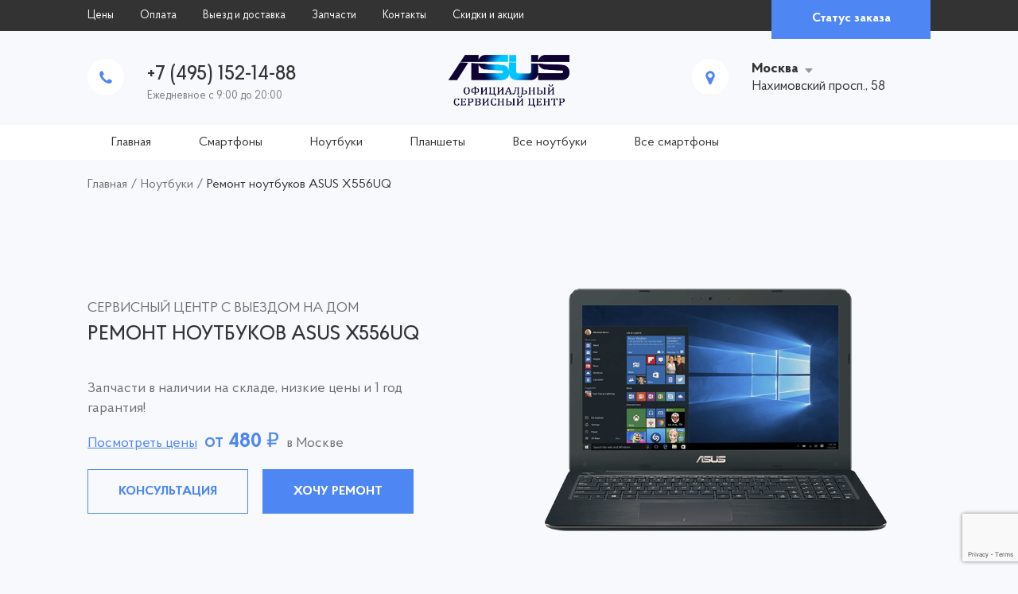

--- FILE ---
content_type: text/html; charset=UTF-8
request_url: https://remasus.ru/prod/remont-noutbukov-asus-x556uq/
body_size: 19066
content:
<!doctype html>
<html lang="ru-RU">
<head>
	<!-- Google Tag Manager -->
<script data-rocketlazyloadscript='[data-uri]' ></script>
<!-- End Google Tag Manager -->
	
	<meta name="yandex-verification" content="4b13ec715fc8f857" />
	<meta http-equiv="Content-Type" content="text/html; charset=UTF-8" />
	<meta name='robots' content='index, follow, max-image-preview:large, max-snippet:-1, max-video-preview:-1' />

	<!-- This site is optimized with the Yoast SEO plugin v16.6.1 - https://yoast.com/wordpress/plugins/seo/ -->
	<title>Ремонт нотбука ASUS X556UQ в официальном сервисном центре АСУС</title><link rel="stylesheet" href="https://remasus.ru/wp-content/cache/min/1/044d3e353c9be69c5670189007212bfb.css" media="all" data-minify="1" />
	<meta name="description" content="Срочный ремонт ноутбука ASUS X556UQ в официальном сервисном центре Асус от 480 рублей. Годовая гарантия на ремонт и запчасти, низкие цены и оригинальные комплектующие на ASUS X556UQ. Бесплатная диагностика ноутбуков Asus в сервисном центре Асус. Доставка техники в сервис курьером." />
	<link rel="canonical" href="https://remasus.ru/prod/remont-noutbukov-asus-x556uq/" />
	<meta property="og:locale" content="ru_RU" />
	<meta property="og:type" content="article" />
	<meta property="og:title" content="Ремонт нотбука ASUS X556UQ в официальном сервисном центре АСУС" />
	<meta property="og:description" content="Срочный ремонт ноутбука ASUS X556UQ в официальном сервисном центре Асус от 480 рублей. Годовая гарантия на ремонт и запчасти, низкие цены и оригинальные комплектующие на ASUS X556UQ. Бесплатная диагностика ноутбуков Asus в сервисном центре Асус. Доставка техники в сервис курьером." />
	<meta property="og:url" content="https://remasus.ru/prod/remont-noutbukov-asus-x556uq/" />
	<meta property="og:site_name" content="Ремонт ASUS" />
	<meta property="article:modified_time" content="2020-11-16T07:16:34+00:00" />
	<meta property="og:image" content="https://moskvoteka.ru/wp-content/uploads/2020/11/remont-asus-x556uq.png" />
	<meta property="og:image:width" content="600" />
	<meta property="og:image:height" content="600" />
	<meta name="twitter:card" content="summary_large_image" />
	<script type="application/ld+json" class="yoast-schema-graph">{"@context":"https://schema.org","@graph":[{"@type":"WebSite","@id":"https://remasus.ru/#website","url":"https://remasus.ru/","name":"\u0420\u0435\u043c\u043e\u043d\u0442 ASUS","description":"\u0420\u0435\u043c\u043e\u043d\u0442 \u0410\u0421\u0423\u0421 \u0432 \u041c\u043e\u0441\u043a\u0432\u0435","potentialAction":[{"@type":"SearchAction","target":{"@type":"EntryPoint","urlTemplate":"https://remasus.ru/?s={search_term_string}"},"query-input":"required name=search_term_string"}],"inLanguage":"ru-RU"},{"@type":"ImageObject","@id":"https://remasus.ru/prod/remont-noutbukov-asus-x556uq/#primaryimage","inLanguage":"ru-RU","url":"https://remasus.ru/wp-content/uploads/2020/11/remont-asus-x556uq.png","contentUrl":"https://remasus.ru/wp-content/uploads/2020/11/remont-asus-x556uq.png","width":600,"height":600},{"@type":"WebPage","@id":"https://remasus.ru/prod/remont-noutbukov-asus-x556uq/#webpage","url":"https://remasus.ru/prod/remont-noutbukov-asus-x556uq/","name":"\u0420\u0435\u043c\u043e\u043d\u0442 \u043d\u043e\u0442\u0431\u0443\u043a\u0430 ASUS X556UQ \u0432 \u043e\u0444\u0438\u0446\u0438\u0430\u043b\u044c\u043d\u043e\u043c \u0441\u0435\u0440\u0432\u0438\u0441\u043d\u043e\u043c \u0446\u0435\u043d\u0442\u0440\u0435 \u0410\u0421\u0423\u0421","isPartOf":{"@id":"https://remasus.ru/#website"},"primaryImageOfPage":{"@id":"https://remasus.ru/prod/remont-noutbukov-asus-x556uq/#primaryimage"},"datePublished":"2020-11-16T06:08:56+00:00","dateModified":"2020-11-16T07:16:34+00:00","description":"\u0421\u0440\u043e\u0447\u043d\u044b\u0439 \u0440\u0435\u043c\u043e\u043d\u0442 \u043d\u043e\u0443\u0442\u0431\u0443\u043a\u0430 ASUS X556UQ \u0432 \u043e\u0444\u0438\u0446\u0438\u0430\u043b\u044c\u043d\u043e\u043c \u0441\u0435\u0440\u0432\u0438\u0441\u043d\u043e\u043c \u0446\u0435\u043d\u0442\u0440\u0435 \u0410\u0441\u0443\u0441 \u043e\u0442 480 \u0440\u0443\u0431\u043b\u0435\u0439. \u0413\u043e\u0434\u043e\u0432\u0430\u044f \u0433\u0430\u0440\u0430\u043d\u0442\u0438\u044f \u043d\u0430 \u0440\u0435\u043c\u043e\u043d\u0442 \u0438 \u0437\u0430\u043f\u0447\u0430\u0441\u0442\u0438, \u043d\u0438\u0437\u043a\u0438\u0435 \u0446\u0435\u043d\u044b \u0438 \u043e\u0440\u0438\u0433\u0438\u043d\u0430\u043b\u044c\u043d\u044b\u0435 \u043a\u043e\u043c\u043f\u043b\u0435\u043a\u0442\u0443\u044e\u0449\u0438\u0435 \u043d\u0430 ASUS X556UQ. \u0411\u0435\u0441\u043f\u043b\u0430\u0442\u043d\u0430\u044f \u0434\u0438\u0430\u0433\u043d\u043e\u0441\u0442\u0438\u043a\u0430 \u043d\u043e\u0443\u0442\u0431\u0443\u043a\u043e\u0432 Asus \u0432 \u0441\u0435\u0440\u0432\u0438\u0441\u043d\u043e\u043c \u0446\u0435\u043d\u0442\u0440\u0435 \u0410\u0441\u0443\u0441. \u0414\u043e\u0441\u0442\u0430\u0432\u043a\u0430 \u0442\u0435\u0445\u043d\u0438\u043a\u0438 \u0432 \u0441\u0435\u0440\u0432\u0438\u0441 \u043a\u0443\u0440\u044c\u0435\u0440\u043e\u043c.","breadcrumb":{"@id":"https://remasus.ru/prod/remont-noutbukov-asus-x556uq/#breadcrumb"},"inLanguage":"ru-RU","potentialAction":[{"@type":"ReadAction","target":["https://remasus.ru/prod/remont-noutbukov-asus-x556uq/"]}]},{"@type":"BreadcrumbList","@id":"https://remasus.ru/prod/remont-noutbukov-asus-x556uq/#breadcrumb","itemListElement":[{"@type":"ListItem","position":1,"name":"\u0413\u043b\u0430\u0432\u043d\u0430\u044f \u0441\u0442\u0440\u0430\u043d\u0438\u0446\u0430","item":"https://remasus.ru/"},{"@type":"ListItem","position":2,"name":"\u0420\u0435\u043c\u043e\u043d\u0442 \u043d\u043e\u0443\u0442\u0431\u0443\u043a\u043e\u0432 ASUS X556UQ"}]}]}</script>
	<!-- / Yoast SEO plugin. -->


<link rel='dns-prefetch' href='//www.google.com' />
<link href='https://fonts.gstatic.com' crossorigin rel='preconnect' />


<style id='global-styles-inline-css' type='text/css'>
body{--wp--preset--color--black: #000000;--wp--preset--color--cyan-bluish-gray: #abb8c3;--wp--preset--color--white: #ffffff;--wp--preset--color--pale-pink: #f78da7;--wp--preset--color--vivid-red: #cf2e2e;--wp--preset--color--luminous-vivid-orange: #ff6900;--wp--preset--color--luminous-vivid-amber: #fcb900;--wp--preset--color--light-green-cyan: #7bdcb5;--wp--preset--color--vivid-green-cyan: #00d084;--wp--preset--color--pale-cyan-blue: #8ed1fc;--wp--preset--color--vivid-cyan-blue: #0693e3;--wp--preset--color--vivid-purple: #9b51e0;--wp--preset--gradient--vivid-cyan-blue-to-vivid-purple: linear-gradient(135deg,rgba(6,147,227,1) 0%,rgb(155,81,224) 100%);--wp--preset--gradient--light-green-cyan-to-vivid-green-cyan: linear-gradient(135deg,rgb(122,220,180) 0%,rgb(0,208,130) 100%);--wp--preset--gradient--luminous-vivid-amber-to-luminous-vivid-orange: linear-gradient(135deg,rgba(252,185,0,1) 0%,rgba(255,105,0,1) 100%);--wp--preset--gradient--luminous-vivid-orange-to-vivid-red: linear-gradient(135deg,rgba(255,105,0,1) 0%,rgb(207,46,46) 100%);--wp--preset--gradient--very-light-gray-to-cyan-bluish-gray: linear-gradient(135deg,rgb(238,238,238) 0%,rgb(169,184,195) 100%);--wp--preset--gradient--cool-to-warm-spectrum: linear-gradient(135deg,rgb(74,234,220) 0%,rgb(151,120,209) 20%,rgb(207,42,186) 40%,rgb(238,44,130) 60%,rgb(251,105,98) 80%,rgb(254,248,76) 100%);--wp--preset--gradient--blush-light-purple: linear-gradient(135deg,rgb(255,206,236) 0%,rgb(152,150,240) 100%);--wp--preset--gradient--blush-bordeaux: linear-gradient(135deg,rgb(254,205,165) 0%,rgb(254,45,45) 50%,rgb(107,0,62) 100%);--wp--preset--gradient--luminous-dusk: linear-gradient(135deg,rgb(255,203,112) 0%,rgb(199,81,192) 50%,rgb(65,88,208) 100%);--wp--preset--gradient--pale-ocean: linear-gradient(135deg,rgb(255,245,203) 0%,rgb(182,227,212) 50%,rgb(51,167,181) 100%);--wp--preset--gradient--electric-grass: linear-gradient(135deg,rgb(202,248,128) 0%,rgb(113,206,126) 100%);--wp--preset--gradient--midnight: linear-gradient(135deg,rgb(2,3,129) 0%,rgb(40,116,252) 100%);--wp--preset--duotone--dark-grayscale: url('#wp-duotone-dark-grayscale');--wp--preset--duotone--grayscale: url('#wp-duotone-grayscale');--wp--preset--duotone--purple-yellow: url('#wp-duotone-purple-yellow');--wp--preset--duotone--blue-red: url('#wp-duotone-blue-red');--wp--preset--duotone--midnight: url('#wp-duotone-midnight');--wp--preset--duotone--magenta-yellow: url('#wp-duotone-magenta-yellow');--wp--preset--duotone--purple-green: url('#wp-duotone-purple-green');--wp--preset--duotone--blue-orange: url('#wp-duotone-blue-orange');--wp--preset--font-size--small: 13px;--wp--preset--font-size--medium: 20px;--wp--preset--font-size--large: 36px;--wp--preset--font-size--x-large: 42px;--wp--preset--spacing--20: 0.44rem;--wp--preset--spacing--30: 0.67rem;--wp--preset--spacing--40: 1rem;--wp--preset--spacing--50: 1.5rem;--wp--preset--spacing--60: 2.25rem;--wp--preset--spacing--70: 3.38rem;--wp--preset--spacing--80: 5.06rem;}:where(.is-layout-flex){gap: 0.5em;}body .is-layout-flow > .alignleft{float: left;margin-inline-start: 0;margin-inline-end: 2em;}body .is-layout-flow > .alignright{float: right;margin-inline-start: 2em;margin-inline-end: 0;}body .is-layout-flow > .aligncenter{margin-left: auto !important;margin-right: auto !important;}body .is-layout-constrained > .alignleft{float: left;margin-inline-start: 0;margin-inline-end: 2em;}body .is-layout-constrained > .alignright{float: right;margin-inline-start: 2em;margin-inline-end: 0;}body .is-layout-constrained > .aligncenter{margin-left: auto !important;margin-right: auto !important;}body .is-layout-constrained > :where(:not(.alignleft):not(.alignright):not(.alignfull)){max-width: var(--wp--style--global--content-size);margin-left: auto !important;margin-right: auto !important;}body .is-layout-constrained > .alignwide{max-width: var(--wp--style--global--wide-size);}body .is-layout-flex{display: flex;}body .is-layout-flex{flex-wrap: wrap;align-items: center;}body .is-layout-flex > *{margin: 0;}:where(.wp-block-columns.is-layout-flex){gap: 2em;}.has-black-color{color: var(--wp--preset--color--black) !important;}.has-cyan-bluish-gray-color{color: var(--wp--preset--color--cyan-bluish-gray) !important;}.has-white-color{color: var(--wp--preset--color--white) !important;}.has-pale-pink-color{color: var(--wp--preset--color--pale-pink) !important;}.has-vivid-red-color{color: var(--wp--preset--color--vivid-red) !important;}.has-luminous-vivid-orange-color{color: var(--wp--preset--color--luminous-vivid-orange) !important;}.has-luminous-vivid-amber-color{color: var(--wp--preset--color--luminous-vivid-amber) !important;}.has-light-green-cyan-color{color: var(--wp--preset--color--light-green-cyan) !important;}.has-vivid-green-cyan-color{color: var(--wp--preset--color--vivid-green-cyan) !important;}.has-pale-cyan-blue-color{color: var(--wp--preset--color--pale-cyan-blue) !important;}.has-vivid-cyan-blue-color{color: var(--wp--preset--color--vivid-cyan-blue) !important;}.has-vivid-purple-color{color: var(--wp--preset--color--vivid-purple) !important;}.has-black-background-color{background-color: var(--wp--preset--color--black) !important;}.has-cyan-bluish-gray-background-color{background-color: var(--wp--preset--color--cyan-bluish-gray) !important;}.has-white-background-color{background-color: var(--wp--preset--color--white) !important;}.has-pale-pink-background-color{background-color: var(--wp--preset--color--pale-pink) !important;}.has-vivid-red-background-color{background-color: var(--wp--preset--color--vivid-red) !important;}.has-luminous-vivid-orange-background-color{background-color: var(--wp--preset--color--luminous-vivid-orange) !important;}.has-luminous-vivid-amber-background-color{background-color: var(--wp--preset--color--luminous-vivid-amber) !important;}.has-light-green-cyan-background-color{background-color: var(--wp--preset--color--light-green-cyan) !important;}.has-vivid-green-cyan-background-color{background-color: var(--wp--preset--color--vivid-green-cyan) !important;}.has-pale-cyan-blue-background-color{background-color: var(--wp--preset--color--pale-cyan-blue) !important;}.has-vivid-cyan-blue-background-color{background-color: var(--wp--preset--color--vivid-cyan-blue) !important;}.has-vivid-purple-background-color{background-color: var(--wp--preset--color--vivid-purple) !important;}.has-black-border-color{border-color: var(--wp--preset--color--black) !important;}.has-cyan-bluish-gray-border-color{border-color: var(--wp--preset--color--cyan-bluish-gray) !important;}.has-white-border-color{border-color: var(--wp--preset--color--white) !important;}.has-pale-pink-border-color{border-color: var(--wp--preset--color--pale-pink) !important;}.has-vivid-red-border-color{border-color: var(--wp--preset--color--vivid-red) !important;}.has-luminous-vivid-orange-border-color{border-color: var(--wp--preset--color--luminous-vivid-orange) !important;}.has-luminous-vivid-amber-border-color{border-color: var(--wp--preset--color--luminous-vivid-amber) !important;}.has-light-green-cyan-border-color{border-color: var(--wp--preset--color--light-green-cyan) !important;}.has-vivid-green-cyan-border-color{border-color: var(--wp--preset--color--vivid-green-cyan) !important;}.has-pale-cyan-blue-border-color{border-color: var(--wp--preset--color--pale-cyan-blue) !important;}.has-vivid-cyan-blue-border-color{border-color: var(--wp--preset--color--vivid-cyan-blue) !important;}.has-vivid-purple-border-color{border-color: var(--wp--preset--color--vivid-purple) !important;}.has-vivid-cyan-blue-to-vivid-purple-gradient-background{background: var(--wp--preset--gradient--vivid-cyan-blue-to-vivid-purple) !important;}.has-light-green-cyan-to-vivid-green-cyan-gradient-background{background: var(--wp--preset--gradient--light-green-cyan-to-vivid-green-cyan) !important;}.has-luminous-vivid-amber-to-luminous-vivid-orange-gradient-background{background: var(--wp--preset--gradient--luminous-vivid-amber-to-luminous-vivid-orange) !important;}.has-luminous-vivid-orange-to-vivid-red-gradient-background{background: var(--wp--preset--gradient--luminous-vivid-orange-to-vivid-red) !important;}.has-very-light-gray-to-cyan-bluish-gray-gradient-background{background: var(--wp--preset--gradient--very-light-gray-to-cyan-bluish-gray) !important;}.has-cool-to-warm-spectrum-gradient-background{background: var(--wp--preset--gradient--cool-to-warm-spectrum) !important;}.has-blush-light-purple-gradient-background{background: var(--wp--preset--gradient--blush-light-purple) !important;}.has-blush-bordeaux-gradient-background{background: var(--wp--preset--gradient--blush-bordeaux) !important;}.has-luminous-dusk-gradient-background{background: var(--wp--preset--gradient--luminous-dusk) !important;}.has-pale-ocean-gradient-background{background: var(--wp--preset--gradient--pale-ocean) !important;}.has-electric-grass-gradient-background{background: var(--wp--preset--gradient--electric-grass) !important;}.has-midnight-gradient-background{background: var(--wp--preset--gradient--midnight) !important;}.has-small-font-size{font-size: var(--wp--preset--font-size--small) !important;}.has-medium-font-size{font-size: var(--wp--preset--font-size--medium) !important;}.has-large-font-size{font-size: var(--wp--preset--font-size--large) !important;}.has-x-large-font-size{font-size: var(--wp--preset--font-size--x-large) !important;}
.wp-block-navigation a:where(:not(.wp-element-button)){color: inherit;}
:where(.wp-block-columns.is-layout-flex){gap: 2em;}
.wp-block-pullquote{font-size: 1.5em;line-height: 1.6;}
</style>

<style id='rocket-lazyload-inline-css' type='text/css'>
.rll-youtube-player{position:relative;padding-bottom:56.23%;height:0;overflow:hidden;max-width:100%;}.rll-youtube-player iframe{position:absolute;top:0;left:0;width:100%;height:100%;z-index:100;background:0 0}.rll-youtube-player img{bottom:0;display:block;left:0;margin:auto;max-width:100%;width:100%;position:absolute;right:0;top:0;border:none;height:auto;cursor:pointer;-webkit-transition:.4s all;-moz-transition:.4s all;transition:.4s all}.rll-youtube-player img:hover{-webkit-filter:brightness(75%)}.rll-youtube-player .play{height:72px;width:72px;left:50%;top:50%;margin-left:-36px;margin-top:-36px;position:absolute;background:url(https://remasus.ru/wp-content/plugins/wp-rocket/assets/img/youtube.png) no-repeat;cursor:pointer}
</style>
<script type='text/javascript' src='https://remasus.ru/wp-includes/js/jquery/jquery.min.js?ver=3.6.1' id='jquery-core-js' defer></script>

<link rel="https://api.w.org/" href="https://remasus.ru/wp-json/" />
<link rel="preload" as="font" href="https://remasus.ru/wp-content/themes/remont/fonts/ProbaPro-Regular.woff" crossorigin>
<link rel="preload" as="font" href="https://remasus.ru/wp-content/themes/remont/fonts/ProbaPro-Bold.woff" crossorigin>
<link rel="preload" as="font" href="https://remasus.ru/wp-content/themes/remont/fonts/ProbaPro-Medium.woff" crossorigin><link rel="icon" href="https://remasus.ru/wp-content/uploads/2020/11/asus-favicon.ico" sizes="32x32" />
<link rel="icon" href="https://remasus.ru/wp-content/uploads/2020/11/asus-favicon.ico" sizes="192x192" />
<link rel="apple-touch-icon" href="https://remasus.ru/wp-content/uploads/2020/11/asus-favicon.ico" />
<meta name="msapplication-TileImage" content="https://remasus.ru/wp-content/uploads/2020/11/asus-favicon.ico" />
<noscript><style id="rocket-lazyload-nojs-css">.rll-youtube-player, [data-lazy-src]{display:none !important;}</style></noscript>	<meta name="viewport" content="width=device-width, initial-scale=1.0">
	<style>
body {
	color: #707070;
	}
a {
	color: #4E86F3;
	}
a:hover {
	color: #6798F5;
	}
.a2{
	color: #333333;
	}
.a2:hover{
	color: #4E86F3;
	}
h1, h2, h3, h4, h5, h6, .h1, .h2, .h3, .h4, .h5, .h6, .title, .sub_title, .left_title, .table_title, .title_c {
	color: #333333;
	}
.form_title {
	color: #333333;
	}
.inp, .ta {
	color: #333333;
	}
.jq-selectbox ul {
	color: #333333;
	}
.btn {
	border: 1px solid #4E86F3;
	background: #4E86F3;
	color: #fff;
	}
.btn:hover{
	border-color: #4E86F3;
	background-color: #4E86F3;
	box-shadow: 0px 3px 15px rgba(78, 134, 243, 0.5);
	color: #fff;
	}
.btn:active{
	border-color: #6798F5;
	background-color: #6798F5;
	box-shadow: none;
	}
.btn_c2 {
	border-color: #4E86F3;
	background-color: transparent;
	box-shadow: none;
	color: #4E86F3;
	}
.btn_c2:hover {
	border-color: #4E86F3;
	background-color: #4E86F3;
	color: #fff;
	}
.btn_c2:active {
	border-color: #6798F5;
	background-color: #6798F5;
	}
.table, .entry table {
	color: #333333;
	}
.top_tel_n a {
	color: #333333;
	}
.top_tel_n a:hover {
	color: #6798F5;
	}
.top_adr {
	color: #333333;
	}
.top_adr_c a {
	color: #333333;
	}
.top_adr_c a:hover {
	color: #6798F5;
	}
.loc_cs li a, .loc_cs li a:hover {
	color: #333333;
	}
.main_nav ul li a {
	color: #333333;
	}
.main_nav ul li a:hover {
	color: #4E86F3;
	}
.main_nav ul li a:before {
	background: #4E86F3;
	}
.breadc {
	color: #333333;
	}
.breadc a, .breadc .sep{
	color: #707070;
	}
.breadc a:hover {
	color: #333333;
	}
.slide_t {
	color: #333333;
	}
.slide_t2 {
	color: #4E86F3;
	}
.slide_p span {
	color: #4E86F3;
	}
.slick-dots li button{
	border: 2px solid #f7f9fc;
	}
.slick-dots li button:hover, .slick-dots li.slick-active button {
	border: 2px solid #4E86F3;
	}
.plit, .plit:hover {
	color: #707070;
	}
.plit_t {
	color: #333333;
	}
.plit_p {
	color: #333333;
	}
.plitc, .plitc:hover {
	color: #707070;
	}
.plitc_t {
	color: #333333;
	}
.plitc_p {
	color: #333333;
	}
.tabs li a {
	color: #707070;
	}
.tabs li a:hover {
	border-color: #4E86F3;
	color: #4E86F3;
	}
.tabs li.ui-tabs-active a {
	background: #4E86F3;
	border-color: #4E86F3;
	color: #fff;
	}
.ab {
	color: #333333;
	}
.ab_t {
	color: #4E86F3;
	}
.ab_tel a {
	color: #333333;
	}
.ab_tel a:hover {
	color: #4E86F3;
	}
.step:before {
	background: #4E86F3;
	}
.step span {
	color: #4E86F3;
	}
.step span:before {
	border: 1px solid #4E86F3;
	}
.tags_ul a {
	color: #333333;
	}
.tags_ul a:hover {
	background: #4E86F3;
	color: #fff;
	}
.post_list_t {
	color: #4E86F3;
	}
.prod_list_t {
	color: #4E86F3;
	}
.prod_list_t a {
	color: #333333;
	}
.prod_list_t a:hover {
	color: #4E86F3;
	}
.prod_list_p {
	color: #333333;
	}
.p_nav a {
	color: #707070;
	}
.p_nav a:hover, .p_nav .current {
	color: #4E86F3;
	border-color: #4E86F3;
	}
.cont_top {
	color: #333333;
	}
.cont_time_t {
	color: #707070;
	}
.cont_tel a {
	color: #333333;
	}
.cont_tel a:hover {
	color: #4E86F3;
	}
.cont_mail a {
	color: #333333;
	}
.cont_mail a:hover {
	color: #4E86F3;
	}
.bot_t {
	color: #333333;
	}
.nav_bot ul li a {
	color: #333333;
	}
.nav_bot ul li a:hover, .nav_bot ul li.current-menu-item a, .nav_bot ul li.current-menu-parent a, .nav_bot ul li.current-menu-ancestor a, .nav_bot ul li.current-post-ancestor a, .nav_bot ul li.current-page-ancestor a, .nav_bot ul li.current-prod-ancestor a {
	color: #4E86F3;
	}
.hide_text_show {
	color: #4E86F3;
	}
.bot_cont {
	color: #333333;
	}
.bot_cont, .bot_cont a {
	color: #333333;
	}
.bot_cont a:hover {
	color: #4E86F3;
	}
</style>	
	
	<link rel="stylesheet" href="https://remasus.ru/wp-content/themes/remont/style980.css" media="screen and (max-width: 1140px)">
	<link rel="stylesheet" href="https://remasus.ru/wp-content/themes/remont/style760.css" media="screen and (max-width: 1020px)">
	<link rel="stylesheet" href="https://remasus.ru/wp-content/themes/remont/style320.css" media="screen and (max-width: 759px)">
</head>
<body>
	<!-- Google Tag Manager (noscript) -->
<noscript><iframe src="https://www.googletagmanager.com/ns.html?id=GTM-W93CZGK"
height="0" width="0" style="display:none;visibility:hidden"></iframe></noscript>
<!-- End Google Tag Manager (noscript) -->
<header>
	<div class="top">
		<div class="wrap">
			<span class="show_nav"><span></span></span>
			<nav class="top_nav">
				<ul id="menu-verxnee-menyu" class="menu"><li id="menu-item-27718" class="menu-item menu-item-type-post_type menu-item-object-page menu-item-27718"><a href="https://remasus.ru/price/">Цены</a></li>
<li id="menu-item-27785" class="menu-item menu-item-type-post_type menu-item-object-page menu-item-27785"><a href="https://remasus.ru/oplata/">Оплата</a></li>
<li id="menu-item-27790" class="menu-item menu-item-type-post_type menu-item-object-page menu-item-27790"><a href="https://remasus.ru/vyezd-i-dostavka/">Выезд и доставка</a></li>
<li id="menu-item-27720" class="menu-item menu-item-type-post_type menu-item-object-page menu-item-27720"><a href="https://remasus.ru/zapchasti/">Запчасти</a></li>
<li id="menu-item-177" class="menu-item menu-item-type-post_type menu-item-object-page menu-item-177"><a href="https://remasus.ru/kontakty/">Контакты</a></li>
<li id="menu-item-27778" class="menu-item menu-item-type-post_type menu-item-object-page menu-item-27778"><a href="https://remasus.ru/skidki-i-akcii/">Скидки и акции</a></li>
</ul>				<div class="top_nav_m"><ul id="menu-glavnoe-menyu" class="menu"><li id="menu-item-30389" class="menu-item menu-item-type-custom menu-item-object-custom menu-item-30389"><a href="/?from=logo">Главная</a></li>
<li id="menu-item-27723" class="menu-item menu-item-type-custom menu-item-object-custom menu-item-27723"><a href="/cats/smartfony/">Смартфоны</a></li>
<li id="menu-item-27721" class="menu-item menu-item-type-custom menu-item-object-custom menu-item-27721"><a href="/cats/noutbuki/">Ноутбуки</a></li>
<li id="menu-item-27722" class="menu-item menu-item-type-custom menu-item-object-custom menu-item-27722"><a href="/cats/planshety/">Планшеты</a></li>
<li id="menu-item-30390" class="menu-item menu-item-type-custom menu-item-object-custom menu-item-30390"><a href="/cats/noutbuki/?type=prod">Все ноутбуки</a></li>
<li id="menu-item-30391" class="menu-item menu-item-type-custom menu-item-object-custom menu-item-30391"><a href="/cats/smartfony/?type=prod">Все смартфоны</a></li>
</ul></div>
			</nav>
			<div class="top_stat"><a class="btn btn_s2 modal" href="#modal_stat">Статус заказа</a></div>
			<div class="clear"></div>
		</div>
	</div>
	<div class="wrap">
		<div class="top_c">
			<div class="logo"><a href="https://remasus.ru"><img alt="Ремонт ASUS" src="data:image/svg+xml,%3Csvg%20xmlns='http://www.w3.org/2000/svg'%20viewBox='0%200%200%200'%3E%3C/svg%3E" data-lazy-src="https://remasus.ru/wp-content/uploads/2020/11/logotip-servisnogo-centra-asus.png" /><noscript><img alt="Ремонт ASUS" src="https://remasus.ru/wp-content/uploads/2020/11/logotip-servisnogo-centra-asus.png" /></noscript></a></div>
						<div class="top_tel">
				<div class="top_tel_n loc_t"><a href="tel:+7 (495) 152-14-88">+7 (495) 152-14-88</a></div>
				Ежедневное с 9:00 до 20:00
			</div>
			<div class="top_adr">
				<div class="top_adr_c loc_c"><a href="#">Москва</a></div>
				<div class="loc_a">Нахимовский просп., 58</div>
								<ul class="loc_cs">
										<li class="loc_set active"><a data-id="0" data-tel="+7 (495) 152-14-88" data-adress="Нахимовский просп., 58" href="#">Москва</a></li>
										<li class="loc_set"><a data-id="1" data-tel="+7 (495) 152-14-88" data-adress="ул. Варшавская, 5к2" href="#">Санкт-Петербург</a></li>
										<li class="loc_set"><a data-id="2" data-tel="+7 (495) 152-14-88" data-adress="ул. Токарей, 27" href="#">Екатеринбург</a></li>
										<li class="loc_set"><a data-id="3" data-tel="+7 (495) 152-14-88" data-adress="ул. Алафузова, 17А" href="#">Казань</a></li>
										<li class="loc_set"><a data-id="4" data-tel="+7 (495) 152-14-88" data-adress="ул. Кирова, 121А" href="#">Волгоград</a></li>
										<li class="loc_set"><a data-id="5" data-tel="+7 (495) 152-14-88" data-adress="ул. Куйбышева, 116" href="#">Омск</a></li>
										<li class="loc_set"><a data-id="6" data-tel="+7 (495) 152-14-88" data-adress="ул. Авроры, 157" href="#">Самара</a></li>
									</ul>
							</div>
			<div class="clear"></div>
		</div>
	</div>
	<nav class="main_nav">
		<div class="wrap">
			<ul id="menu-glavnoe-menyu-1" class="menu"><li class="menu-item menu-item-type-custom menu-item-object-custom menu-item-30389"><a href="/?from=logo">Главная</a></li>
<li class="menu-item menu-item-type-custom menu-item-object-custom menu-item-27723"><a href="/cats/smartfony/">Смартфоны</a></li>
<li class="menu-item menu-item-type-custom menu-item-object-custom menu-item-27721"><a href="/cats/noutbuki/">Ноутбуки</a></li>
<li class="menu-item menu-item-type-custom menu-item-object-custom menu-item-27722"><a href="/cats/planshety/">Планшеты</a></li>
<li class="menu-item menu-item-type-custom menu-item-object-custom menu-item-30390"><a href="/cats/noutbuki/?type=prod">Все ноутбуки</a></li>
<li class="menu-item menu-item-type-custom menu-item-object-custom menu-item-30391"><a href="/cats/smartfony/?type=prod">Все смартфоны</a></li>
</ul>			<div class="clear"></div>
		</div>
	</nav>
</header>
<div class="bg" style="background: url('') no-repeat center top;">
	<div class="wrap">
		<div class="breadc" typeof="BreadcrumbList" vocab="https://schema.org/"><!-- Breadcrumb NavXT 7.4.1 -->
<span property="itemListElement" typeof="ListItem"><a property="item" typeof="WebPage" title="Перейти к Ремонт ASUS." href="https://remasus.ru" class="home" ><span property="name">Главная</span></a><meta property="position" content="1"></span> <span class="sep">/</span> <span property="itemListElement" typeof="ListItem"><a property="item" typeof="WebPage" title="Go to the Ноутбуки Категория archives." href="https://remasus.ru/cats/noutbuki/" class="taxonomy cats" ><span property="name">Ноутбуки</span></a><meta property="position" content="2"></span> <span class="sep">/</span> <span property="itemListElement" typeof="ListItem"><span property="name" class="post post-prod current-item">Ремонт ноутбуков ASUS X556UQ</span><meta property="url" content="https://remasus.ru/prod/remont-noutbukov-asus-x556uq/"><meta property="position" content="3"></span></div>
	</div>
							<div class="wrap">
				<div class="slider">
										<div class="slide">
						<div class="slide_vn">
							<div class="slide_img scene"><div class="layer" data-depth="0.5"><img src="data:image/svg+xml,%3Csvg%20xmlns='http://www.w3.org/2000/svg'%20viewBox='0%200%200%200'%3E%3C/svg%3E" data-lazy-src="https://remasus.ru/wp-content/uploads/2020/11/remont-asus-x556uq.png" /><noscript><img src="https://remasus.ru/wp-content/uploads/2020/11/remont-asus-x556uq.png" /></noscript></div></div>							<div class="slide_l">
								<div class="slide_tt">Сервисный центр с выездом на дом</div>								<div class="slide_t"><h1>Ремонт ноутбуков ASUS X556UQ</h1></div>																<div class="slide_e">Запчасти в наличии на складе, низкие цены и 1 год гарантия!</div>								<div class="slide_p"><a href="/price/">Посмотреть цены</a> <span>от <span>480</span> ₽</span> в Москве</div>								<div class="slide_go">
									<a class="btn btn_c2 modal" href="#modal_zay">Консультация</a>									<a class="btn modal" href="#modal_zay">Хочу ремонт</a>								</div>
							</div>
						</div>
					</div>
									</div>
			</div>
				<div class="wrap">
		<article class="post_page entry">
			<p>С ASUS X556UQ может случиться что угодно, но в нашем сервисном центре Asus чинят любые неисправности устройств, как типовые, так и нестандартные. Наши мастера знакомы со всеми моделями ноутбуков Асус, в том числе с ASUS X556UQ, поэтому проблем во время ремонта не возникнет.</p>
<p>Если вам нужен срочный ремонт аппарата — обращайтесь к нам. Благодаря большому запасу комплектующих на технику Asus, специалисты быстро починят ваш ASUS X556UQ, а также дадут годовую гарантию. Еще один плюс нашего сервисного центра — бесплатная диагностика ноутбука.</p>
			<div class="clear"></div>
		</article>
	</div>

	
			<div class="wrap">
			<div class="tables">

				
				<div class="prins">		<div class="pays">
			<div class="pays_t">Мы принимаем:</div>
			<div class="pays_imgs"><a href="https://remasus.ru/oplata/"><img src="data:image/svg+xml,%3Csvg%20xmlns='http://www.w3.org/2000/svg'%20viewBox='0%200%200%200'%3E%3C/svg%3E" data-lazy-src="https://remasus.ru/wp-content/themes/remont/images/pay1.png" /><noscript><img src="https://remasus.ru/wp-content/themes/remont/images/pay1.png" /></noscript><img src="data:image/svg+xml,%3Csvg%20xmlns='http://www.w3.org/2000/svg'%20viewBox='0%200%200%200'%3E%3C/svg%3E" data-lazy-src="https://remasus.ru/wp-content/themes/remont/images/pay2.png" /><noscript><img src="https://remasus.ru/wp-content/themes/remont/images/pay2.png" /></noscript><img src="data:image/svg+xml,%3Csvg%20xmlns='http://www.w3.org/2000/svg'%20viewBox='0%200%200%200'%3E%3C/svg%3E" data-lazy-src="https://remasus.ru/wp-content/themes/remont/images/pay3.png" /><noscript><img src="https://remasus.ru/wp-content/themes/remont/images/pay3.png" /></noscript><img src="data:image/svg+xml,%3Csvg%20xmlns='http://www.w3.org/2000/svg'%20viewBox='0%200%200%200'%3E%3C/svg%3E" data-lazy-src="https://remasus.ru/wp-content/themes/remont/images/pay4.png" /><noscript><img src="https://remasus.ru/wp-content/themes/remont/images/pay4.png" /></noscript><img src="data:image/svg+xml,%3Csvg%20xmlns='http://www.w3.org/2000/svg'%20viewBox='0%200%200%200'%3E%3C/svg%3E" data-lazy-src="https://remasus.ru/wp-content/themes/remont/images/pay5.png" /><noscript><img src="https://remasus.ru/wp-content/themes/remont/images/pay5.png" /></noscript></a></div>
			<div class="clear"></div>
		</div></div>
				<div class="table_title">Цены на услуги по ремонту ноутбуков Asus</div>
				<div class="clear"></div>
				<div class="entry_table">
				<table border="0" width="100%" cellspacing="0" cellpadding="0" class="table" data-btnt="Скидка 10%">
					<tr>
						<th width="60%" valign="top">Наименование услуги</th>
						<th width="20%" valign="top">Цена</th>
						<th width="20%" valign="top">Время ремонта</th>
					</tr>
															<tr>
						<td valign="top" class="table_go_c"><a class="a2" href="https://remasus.ru/service/vyezd-mastera-dlya-remonta-noutbukov-asus/">Выезд мастера для ремонта ноутбуков ASUS</a></td>
						<td valign="top" class="table_go">490 руб.</td>
						<td valign="top" class="table_go">60 мин</td>
					</tr>
										<tr>
						<td valign="top" class="table_go_c"><a class="a2" href="https://remasus.ru/service/diagnostika-noutbukov-asus/">Диагностика ноутбуков ASUS X751L</a></td>
						<td valign="top" class="table_go">0 руб.</td>
						<td valign="top" class="table_go">40 мин</td>
					</tr>
										<tr>
						<td valign="top" class="table_go_c"><a class="a2" href="https://remasus.ru/service/proshit-noutbuk-asus-bez-sohraneniya-dannyh/">Прошить ноутбук ASUS без сохранения данных</a></td>
						<td valign="top" class="table_go">690 руб.</td>
						<td valign="top" class="table_go">40 мин</td>
					</tr>
										<tr>
						<td valign="top" class="table_go_c"><a class="a2" href="https://remasus.ru/service/proshit-noutbuk-asus-s-sohraneniem-dannyh/">Прошить ноутбук ASUS с сохранением данных</a></td>
						<td valign="top" class="table_go">2990 руб.</td>
						<td valign="top" class="table_go">70 мин</td>
					</tr>
										<tr>
						<td valign="top" class="table_go_c"><a class="a2" href="https://remasus.ru/service/udalenie-virusov-na-noutbukah-asus/">Удаление вирусов на ноутбуках Асус N550JV</a></td>
						<td valign="top" class="table_go">590 руб.</td>
						<td valign="top" class="table_go">30 мин</td>
					</tr>
										<tr>
						<td valign="top" class="table_go_c"><a class="a2" href="https://remasus.ru/service/remont-chipa-yuzhnogo-mosta-noutbuka-asus/">Ремонт чипа южного моста ноутбука Асус</a></td>
						<td valign="top" class="table_go">2190 руб.</td>
						<td valign="top" class="table_go">120 мин</td>
					</tr>
										<tr>
						<td valign="top" class="table_go_c"><a class="a2" href="https://remasus.ru/service/zamena-vstroennogo-mikrofona-v-noutbuke-asus/">Замена встроенного микрофона в ноутбуке ASUS</a></td>
						<td valign="top" class="table_go">890 руб.</td>
						<td valign="top" class="table_go">40 мин</td>
					</tr>
										<tr>
						<td valign="top" class="table_go_c"><a class="a2" href="https://remasus.ru/service/zamena-severnogo-mosta-v-noutbuke-asus/">Замена северного моста в ноутбуке ASUS Zenbook UX310UA</a></td>
						<td valign="top" class="table_go">1990 руб.</td>
						<td valign="top" class="table_go">120 мин</td>
					</tr>
										<tr>
						<td valign="top" class="table_go_c"><a class="a2" href="https://remasus.ru/service/zamena-operativnoj-pamyati-v-noutbukah-asus/">Замена оперативной памяти в ноутбуках Асус</a></td>
						<td valign="top" class="table_go">690 руб.</td>
						<td valign="top" class="table_go">60 мин</td>
					</tr>
										<tr>
						<td valign="top" class="table_go_c"><a class="a2" href="https://remasus.ru/service/zamena-nakopitelya-hdd-noutbuka-asus/">Замена накопителя HDD ноутбука Асус X507UA</a></td>
						<td valign="top" class="table_go">490 руб.</td>
						<td valign="top" class="table_go">30 мин</td>
					</tr>
										<tr>
						<td valign="top" class="table_go_c"><a class="a2" href="https://remasus.ru/service/chistka-ot-pyli-i-vlagi-noutbukov-asus/">Чистка от пыли и влаги ноутбуков ASUS</a></td>
						<td valign="top" class="table_go">1390 руб.</td>
						<td valign="top" class="table_go">90 мин</td>
					</tr>
										<tr>
						<td valign="top" class="table_go_c"><a class="a2" href="https://remasus.ru/service/remont-klaviatury-na-noutbuke-asus/">Ремонт клавиатуры на ноутбуке ASUS X550CC</a></td>
						<td valign="top" class="table_go">790 руб.</td>
						<td valign="top" class="table_go">40 мин</td>
					</tr>
										<tr>
						<td valign="top" class="table_go_c"><a class="a2" href="https://remasus.ru/service/zamena-matricy-displeya-noutbukov-asus/">Замена матрицы дисплея ноутбуков Асус</a></td>
						<td valign="top" class="table_go">990 руб.</td>
						<td valign="top" class="table_go">70 мин</td>
					</tr>
										<tr>
						<td valign="top" class="table_go_c"><a class="a2" href="https://remasus.ru/service/perepajka-videochipa-v-noutbukah-asus/">Перепайка видеочипа в ноутбуках Асус X200CA</a></td>
						<td valign="top" class="table_go">2190 руб.</td>
						<td valign="top" class="table_go">100 мин</td>
					</tr>
										<tr>
						<td valign="top" class="table_go_c"><a class="a2" href="https://remasus.ru/service/zamena-materinskoj-platy-noutbuka-asus/">Замена материнской платы ноутбука ASUS Eee PC 900</a></td>
						<td valign="top" class="table_go">1390 руб.</td>
						<td valign="top" class="table_go">80 мин</td>
					</tr>
										<tr>
						<td valign="top" class="table_go_c"><a class="a2" href="https://remasus.ru/service/zamena-ventilyatora-ohlazhdeniya-v-noutbuke-asus/">Замена вентилятора охлаждения в ноутбуке ASUS</a></td>
						<td valign="top" class="table_go">990 руб.</td>
						<td valign="top" class="table_go">50 мин</td>
					</tr>
										<tr>
						<td valign="top" class="table_go_c"><a class="a2" href="https://remasus.ru/service/remont-wi-fi-platy-noutbukov-asus/">Ремонт Wi-Fi платы ноутбуков ASUS</a></td>
						<td valign="top" class="table_go">590 руб.</td>
						<td valign="top" class="table_go">40 мин</td>
					</tr>
										<tr>
						<td valign="top" class="table_go_c"><a class="a2" href="https://remasus.ru/service/zamena-modulya-tachpad-v-noutbukah-asus/">Замена модуля тачпад в ноутбуках Асус N550JK</a></td>
						<td valign="top" class="table_go">890 руб.</td>
						<td valign="top" class="table_go">50 мин</td>
					</tr>
										<tr>
						<td valign="top" class="table_go_c"><a class="a2" href="https://remasus.ru/service/zamena-shlejfa-matricy-v-noutbuke-asus/">Замена шлейфа матрицы в ноутбуке Асус</a></td>
						<td valign="top" class="table_go">1190 руб.</td>
						<td valign="top" class="table_go">70 мин</td>
					</tr>
										<tr>
						<td valign="top" class="table_go_c"><a class="a2" href="https://remasus.ru/service/ustanovka-drajvera-na-noutbuk-asus/">Установка драйвера на ноутбук ASUS Zenbook UX32VD</a></td>
						<td valign="top" class="table_go">790 руб.</td>
						<td valign="top" class="table_go">60 мин</td>
					</tr>
										<tr>
						<td valign="top" class="table_go_c"><a class="a2" href="https://remasus.ru/service/zamena-vstroennoj-kamery-noutbuka-asus/">Замена встроенной камеры ноутбука ASUS</a></td>
						<td valign="top" class="table_go">990 руб.</td>
						<td valign="top" class="table_go">50 мин</td>
					</tr>
										<tr>
						<td valign="top" class="table_go_c"><a class="a2" href="https://remasus.ru/service/remont-multikontrollera-platy-v-noutbukah-asus/">Ремонт мультиконтроллера платы в ноутбуках Асус</a></td>
						<td valign="top" class="table_go">1890 руб.</td>
						<td valign="top" class="table_go">80 мин</td>
					</tr>
										<tr>
						<td valign="top" class="table_go_c"><a class="a2" href="https://remasus.ru/service/zamena-akkumulyatora-noutbuka-asus/">Замена аккумулятора ноутбука Асус N56</a></td>
						<td valign="top" class="table_go">390 руб.</td>
						<td valign="top" class="table_go">30 мин</td>
					</tr>
										<tr>
						<td valign="top" class="table_go_c"><a class="a2" href="https://remasus.ru/service/remont-gnezda-pitaniya-v-noutbuke-asus/">Ремонт гнезда питания в ноутбуке ASUS</a></td>
						<td valign="top" class="table_go">590 руб.</td>
						<td valign="top" class="table_go">40 мин</td>
					</tr>
										<tr>
						<td valign="top" class="table_go_c"><a class="a2" href="https://remasus.ru/service/nastrojka-os-noutbukov-asus/">Настройка ОС ноутбуков ASUS FX753VD</a></td>
						<td valign="top" class="table_go">1290 руб.</td>
						<td valign="top" class="table_go">60 мин</td>
					</tr>
										<tr>
						<td valign="top" class="table_go_c"><a class="a2" href="https://remasus.ru/service/rabota-s-nastrojkami-bios-noutbuka-asus/">Работа с настройками БИОС ноутбука Асус</a></td>
						<td valign="top" class="table_go">1090 руб.</td>
						<td valign="top" class="table_go">70 мин</td>
					</tr>
										<tr>
						<td valign="top" class="table_go_c"><a class="a2" href="https://remasus.ru/service/remont-zvukovoj-karty-v-noutbuke-asus/">Ремонт звуковой карты в ноутбуке Асус X200MA</a></td>
						<td valign="top" class="table_go">890 руб.</td>
						<td valign="top" class="table_go">50 мин</td>
					</tr>
										<tr>
						<td valign="top" class="table_go_c"><a class="a2" href="https://remasus.ru/service/zamena-ehlementov-cepi-pitaniya-v-noutbukah-asus/">Замена элементов цепи питания в ноутбуках ASUS</a></td>
						<td valign="top" class="table_go">2890 руб.</td>
						<td valign="top" class="table_go">90 мин</td>
					</tr>
										<tr>
						<td valign="top" class="table_go_c"><a class="a2" href="https://remasus.ru/service/remont-hdmi-noutbukov-asus/">Ремонт HDMI ноутбуков ASUS N53</a></td>
						<td valign="top" class="table_go">990 руб.</td>
						<td valign="top" class="table_go">40 мин</td>
					</tr>
									</table>
				</div>

			</div>
		</div>	<div class="wrap">
	<div class="ab">
		<div class="ab_bg">
			<div class="ab_l">
				<div class="ab_t">В перечне услуг <br>нет вашей?</div>
				<div class="ab_e">Вы можете уточнить у менеджера</div>
			</div>
			<div class="ab_c">
				<div class="ab_logo"><img alt="Ремонт ASUS" src="data:image/svg+xml,%3Csvg%20xmlns='http://www.w3.org/2000/svg'%20viewBox='0%200%200%200'%3E%3C/svg%3E" data-lazy-src="https://remasus.ru/wp-content/uploads/2020/11/logotip-servisnogo-centra-asus.png" /><noscript><img alt="Ремонт ASUS" src="https://remasus.ru/wp-content/uploads/2020/11/logotip-servisnogo-centra-asus.png" /></noscript></div>
				<div class="ab_tel loc_t"><a href="tel:+7 (495) 152-14-88">+7 (495) 152-14-88</a></div>
			</div>
			<div class="ab_r">
				<div class="ab_bt">или спросить специалиста сервисного центра</div>
				<div class="ab_go"><a class="btn modal" href="#modal_vop">Спросить</a></div>
			</div>
			<div class="clear"></div>
		</div>
	</div>
</div>			<div class="steps_bg">
			<div class="wrap">
				<div class="steps">

					<div class="title_c">Как работает сервис ASUS</div>					<div class="sub_title_c">Открытая работа без наценок, быстрый и качественный результат, ремонт точно в оговоренный срок</div>
					<div class="step step_f"><span>1</span>Оставьте заявку на сайте и наш менеджер с вами свяжется <br>в течение 15 минут</div>
					<div class="step"><span>2</span>Вы можете самостоятельно привезти технику или заказать услуги курьера</div>
					<div class="step"><span>3</span>Мастер проводит диагностику устройства ASUS и выявляет причину поломки</div>
					<div class="step"><span>4</span>Специалист приступает к тщательному ремонту <br>вашего устройства</div>
					<div class="step step_l"><span>5</span>Вы самостоятельно забираете готовый гаджет или заказываете доставку курьером</div>
					<div class="clear"></div>
				</div>
			</div>
		</div>				<div class="wrap">
				<div class="plits">

					<div class="title_c">Виды ремонта ноутбуков Асус</div>					
										
						<div class="plitcs_l">
						<a href="https://remasus.ru/service/vyezd-mastera-dlya-remonta-noutbukov-asus/" class="plitc plitc1">
							<span class="plitc_img"><span><img src="data:image/svg+xml,%3Csvg%20xmlns='http://www.w3.org/2000/svg'%20viewBox='0%200%200%200'%3E%3C/svg%3E" title="Выезд мастера для ремонта ноутбуков ASUS" alt="Выезд мастера для ремонта ноутбуков ASUS" data-lazy-src="https://remasus.ru/wp-content/uploads/2020/11/vyezd-mastera-dlya-remonta-1.png" /><noscript><img src="https://remasus.ru/wp-content/uploads/2020/11/vyezd-mastera-dlya-remonta-1.png" title="Выезд мастера для ремонта ноутбуков ASUS" alt="Выезд мастера для ремонта ноутбуков ASUS" /></noscript></span></span>
							<span class="plitc_r">
								<span class="plitc_t">Выезд мастера для ремонта ноутбуков ASUS</span>
								<span class="plitc_e">Ноутбуки ASUS</span>								<span class="plitc_p">490 руб.</span>							</span>
							<span class="clear"></span>
						</a>

												
					
						
						<a href="https://remasus.ru/service/diagnostika-noutbukov-asus/" class="plitc plitc2 plitc_v2">
							<span class="plitc_img"><span><img src="data:image/svg+xml,%3Csvg%20xmlns='http://www.w3.org/2000/svg'%20viewBox='0%200%200%200'%3E%3C/svg%3E" title="Диагностика ноутбуков ASUS X751L" alt="Диагностика ноутбуков ASUS X751L" data-lazy-src="https://remasus.ru/wp-content/uploads/2020/11/diagnostika-1.png" /><noscript><img src="https://remasus.ru/wp-content/uploads/2020/11/diagnostika-1.png" title="Диагностика ноутбуков ASUS X751L" alt="Диагностика ноутбуков ASUS X751L" /></noscript></span></span>
							<span class="plitc_r">
								<span class="plitc_t">Диагностика ноутбуков ASUS X751L</span>
								<span class="plitc_e">Ноутбуки ASUS</span>								<span class="plitc_p">0 руб.</span>							</span>
							<span class="clear"></span>
						</a>

												
					
						
						<a href="https://remasus.ru/service/proshit-noutbuk-asus-bez-sohraneniya-dannyh/" class="plitc plitc3 plitc_v2">
							<span class="plitc_img"><span><img src="data:image/svg+xml,%3Csvg%20xmlns='http://www.w3.org/2000/svg'%20viewBox='0%200%200%200'%3E%3C/svg%3E" title="Прошить ноутбук ASUS без сохранения данных" alt="Прошить ноутбук ASUS без сохранения данных" data-lazy-src="https://remasus.ru/wp-content/uploads/2020/11/proshit-ustrojstvo-bez-sohraneniya-dannyh.png" /><noscript><img src="https://remasus.ru/wp-content/uploads/2020/11/proshit-ustrojstvo-bez-sohraneniya-dannyh.png" title="Прошить ноутбук ASUS без сохранения данных" alt="Прошить ноутбук ASUS без сохранения данных" /></noscript></span></span>
							<span class="plitc_r">
								<span class="plitc_t">Прошить ноутбук ASUS без сохранения данных</span>
								<span class="plitc_e">Ноутбуки ASUS</span>								<span class="plitc_p">690 руб.</span>							</span>
							<span class="clear"></span>
						</a>

						</div>						
					
						
						<a href="https://remasus.ru/service/proshit-noutbuk-asus-s-sohraneniem-dannyh/" class="plitc plitc4 plitc_v2">
							<span class="plitc_img"><span><img src="data:image/svg+xml,%3Csvg%20xmlns='http://www.w3.org/2000/svg'%20viewBox='0%200%200%200'%3E%3C/svg%3E" title="Прошить ноутбук ASUS с сохранением данных" alt="Прошить ноутбук ASUS с сохранением данных" data-lazy-src="https://remasus.ru/wp-content/uploads/2020/11/proshit-ustrojstvo-s-sohraneniem-dannyh.png" /><noscript><img src="https://remasus.ru/wp-content/uploads/2020/11/proshit-ustrojstvo-s-sohraneniem-dannyh.png" title="Прошить ноутбук ASUS с сохранением данных" alt="Прошить ноутбук ASUS с сохранением данных" /></noscript></span></span>
							<span class="plitc_r">
								<span class="plitc_t">Прошить ноутбук ASUS с сохранением данных</span>
								<span class="plitc_e">Ноутбуки ASUS</span>								<span class="plitc_p">2990 руб.</span>							</span>
							<span class="clear"></span>
						</a>

												
					
						
						<a href="https://remasus.ru/service/udalenie-virusov-na-noutbukah-asus/" class="plitc plitc5 plitc_v3">
							<span class="plitc_img"><span><img src="data:image/svg+xml,%3Csvg%20xmlns='http://www.w3.org/2000/svg'%20viewBox='0%200%200%200'%3E%3C/svg%3E" title="Удаление вирусов на ноутбуках Асус N550JV" alt="Удаление вирусов на ноутбуках Асус N550JV" data-lazy-src="https://remasus.ru/wp-content/uploads/2020/11/udalenie-virusov.png" /><noscript><img src="https://remasus.ru/wp-content/uploads/2020/11/udalenie-virusov.png" title="Удаление вирусов на ноутбуках Асус N550JV" alt="Удаление вирусов на ноутбуках Асус N550JV" /></noscript></span></span>
							<span class="plitc_r">
								<span class="plitc_t">Удаление вирусов на ноутбуках Асус N550JV</span>
								<span class="plitc_e">Ноутбуки ASUS</span>								<span class="plitc_p">590 руб.</span>							</span>
							<span class="clear"></span>
						</a>

												
					
						
						<a href="https://remasus.ru/service/remont-chipa-yuzhnogo-mosta-noutbuka-asus/" class="plitc plitc6 plitc_v3">
							<span class="plitc_img"><span><img src="data:image/svg+xml,%3Csvg%20xmlns='http://www.w3.org/2000/svg'%20viewBox='0%200%200%200'%3E%3C/svg%3E" title="Ремонт чипа южного моста ноутбука Асус" alt="Ремонт чипа южного моста ноутбука Асус" data-lazy-src="https://remasus.ru/wp-content/uploads/2020/11/remont-chipa-yuzhnogo-mosta.png" /><noscript><img src="https://remasus.ru/wp-content/uploads/2020/11/remont-chipa-yuzhnogo-mosta.png" title="Ремонт чипа южного моста ноутбука Асус" alt="Ремонт чипа южного моста ноутбука Асус" /></noscript></span></span>
							<span class="plitc_r">
								<span class="plitc_t">Ремонт чипа южного моста ноутбука Асус</span>
								<span class="plitc_e">Ноутбуки ASUS</span>								<span class="plitc_p">2190 руб.</span>							</span>
							<span class="clear"></span>
						</a>

												
					
						
						<a href="https://remasus.ru/service/zamena-vstroennogo-mikrofona-v-noutbuke-asus/" class="plitc plitc7">
							<span class="plitc_img"><span><img src="data:image/svg+xml,%3Csvg%20xmlns='http://www.w3.org/2000/svg'%20viewBox='0%200%200%200'%3E%3C/svg%3E" title="Замена встроенного микрофона в ноутбуке ASUS" alt="Замена встроенного микрофона в ноутбуке ASUS" data-lazy-src="https://remasus.ru/wp-content/uploads/2020/11/zamena-vstroennogo-mikrofona.png" /><noscript><img src="https://remasus.ru/wp-content/uploads/2020/11/zamena-vstroennogo-mikrofona.png" title="Замена встроенного микрофона в ноутбуке ASUS" alt="Замена встроенного микрофона в ноутбуке ASUS" /></noscript></span></span>
							<span class="plitc_r">
								<span class="plitc_t">Замена встроенного микрофона в ноутбуке ASUS</span>
								<span class="plitc_e">Ноутбуки ASUS</span>								<span class="plitc_p">890 руб.</span>							</span>
							<span class="clear"></span>
						</a>

												
					
										<div class="clear"></div>

				</div>
			</div>			<div class="preims_bg">
			<div class="wrap">
				<div class="preims">

					<div class="title_c">Преимущества сервисного центра по ремонту техники ASUS</div>					<div class="sub_title_c">Открытая работа без наценок, быстрый и качественный результат, ремонт точно в оговоренный срок</div>
					<div class="preim preim1">Мы готовы предложить услуги курьера за небольшую стоимость</div>
					<div class="preim preim2">Ремонт техники ASUS в сервисе занимает не больше 1-2 дней</div>
					<div class="preim preim3">Используем только оригинальные запчасти <br>от производителя</div>
					<div class="preim preim4">Чиним технику только после согласования <br>всех деталей с вами</div>
					<div class="preim preim5">Предоставляем 100% гарантию на все виды ремонта на 1 год</div>
					<div class="clear"></div>
				</div>
			</div>
		</div>			<div class="wrap">
			<div class="prods">

				<div class="title_c">Самые популярные ноутбуки в ремонте</div>				
				<div class="prod_lists">
															<div class="prod_list">
						<div class="prod_list_img"><span><a href="https://remasus.ru/prod/remont-noutbukov-asus-x540sa/" title="Ремонт ноутбуков ASUS X540SA"><img src="data:image/svg+xml,%3Csvg%20xmlns='http://www.w3.org/2000/svg'%20viewBox='0%200%200%200'%3E%3C/svg%3E" title="Ремонт ноутбуков ASUS X540SA" alt="Ремонт ноутбуков ASUS X540SA" data-lazy-src="https://remasus.ru/wp-content/uploads/2020/11/remont-asus-x540sa-1-1-1-1-1-1-200x200.png" /><noscript><img src="https://remasus.ru/wp-content/uploads/2020/11/remont-asus-x540sa-1-1-1-1-1-1-200x200.png" title="Ремонт ноутбуков ASUS X540SA" alt="Ремонт ноутбуков ASUS X540SA" /></noscript></a></span></div>
						<div class="prod_list_t"><a href="https://remasus.ru/prod/remont-noutbukov-asus-x540sa/">Ремонт ноутбуков ASUS X540SA</a></div>
						<div class="prod_list_e">Заказать ремонт ноутбука в нашем сервисном центре</div>						<div class="prod_list_p">от 980 руб. </div>					</div>
										<div class="prod_list">
						<div class="prod_list_img"><span><a href="https://remasus.ru/prod/remont-noutbukov-asus-x540na/" title="Ремонт ноутбуков ASUS X540NA"><img src="data:image/svg+xml,%3Csvg%20xmlns='http://www.w3.org/2000/svg'%20viewBox='0%200%200%200'%3E%3C/svg%3E" title="Ремонт ноутбуков ASUS X540NA" alt="Ремонт ноутбуков ASUS X540NA" data-lazy-src="https://remasus.ru/wp-content/uploads/2020/11/remont-asus-x540na-1-1-1-1-1-1-1-1-1-200x200.png" /><noscript><img src="https://remasus.ru/wp-content/uploads/2020/11/remont-asus-x540na-1-1-1-1-1-1-1-1-1-200x200.png" title="Ремонт ноутбуков ASUS X540NA" alt="Ремонт ноутбуков ASUS X540NA" /></noscript></a></span></div>
						<div class="prod_list_t"><a href="https://remasus.ru/prod/remont-noutbukov-asus-x540na/">Ремонт ноутбуков ASUS X540NA</a></div>
						<div class="prod_list_e">Заказать ремонт ноутбука в нашем сервисном центре</div>						<div class="prod_list_p">от 750 руб. </div>					</div>
										<div class="prod_list">
						<div class="prod_list_img"><span><a href="https://remasus.ru/prod/remont-noutbukov-asus-zenbook-ux501jw/" title="Ремонт ноутбуков ASUS ZENBOOK UX501JW"><img src="data:image/svg+xml,%3Csvg%20xmlns='http://www.w3.org/2000/svg'%20viewBox='0%200%200%200'%3E%3C/svg%3E" title="Ремонт ноутбуков ASUS ZENBOOK UX501JW" alt="Ремонт ноутбуков ASUS ZENBOOK UX501JW" data-lazy-src="https://remasus.ru/wp-content/uploads/2020/11/remont-asus-zenbook-ux501jw-200x200.png" /><noscript><img src="https://remasus.ru/wp-content/uploads/2020/11/remont-asus-zenbook-ux501jw-200x200.png" title="Ремонт ноутбуков ASUS ZENBOOK UX501JW" alt="Ремонт ноутбуков ASUS ZENBOOK UX501JW" /></noscript></a></span></div>
						<div class="prod_list_t"><a href="https://remasus.ru/prod/remont-noutbukov-asus-zenbook-ux501jw/">Ремонт ноутбуков ASUS ZENBOOK UX501JW</a></div>
						<div class="prod_list_e">Заказать ремонт ноутбука в нашем сервисном центре</div>						<div class="prod_list_p">от 450 руб. </div>					</div>
										<div class="prod_list">
						<div class="prod_list_img"><span><a href="https://remasus.ru/prod/remont-noutbukov-asus-x751na/" title="Ремонт ноутбуков ASUS X751NA"><img src="data:image/svg+xml,%3Csvg%20xmlns='http://www.w3.org/2000/svg'%20viewBox='0%200%200%200'%3E%3C/svg%3E" title="Ремонт ноутбуков ASUS X751NA" alt="Ремонт ноутбуков ASUS X751NA" data-lazy-src="https://remasus.ru/wp-content/uploads/2020/11/remont-asus-x751na-200x200.png" /><noscript><img src="https://remasus.ru/wp-content/uploads/2020/11/remont-asus-x751na-200x200.png" title="Ремонт ноутбуков ASUS X751NA" alt="Ремонт ноутбуков ASUS X751NA" /></noscript></a></span></div>
						<div class="prod_list_t"><a href="https://remasus.ru/prod/remont-noutbukov-asus-x751na/">Ремонт ноутбуков ASUS X751NA</a></div>
						<div class="prod_list_e">Заказать ремонт ноутбука в нашем сервисном центре</div>						<div class="prod_list_p">от 660 руб. </div>					</div>
										<div class="prod_list">
						<div class="prod_list_img"><span><a href="https://remasus.ru/prod/remont-noutbukov-asus-x751la/" title="Ремонт ноутбуков ASUS X751LA"><img src="data:image/svg+xml,%3Csvg%20xmlns='http://www.w3.org/2000/svg'%20viewBox='0%200%200%200'%3E%3C/svg%3E" title="Ремонт ноутбуков ASUS X751LA" alt="Ремонт ноутбуков ASUS X751LA" data-lazy-src="https://remasus.ru/wp-content/uploads/2020/11/remont-asus-x751la-200x200.png" /><noscript><img src="https://remasus.ru/wp-content/uploads/2020/11/remont-asus-x751la-200x200.png" title="Ремонт ноутбуков ASUS X751LA" alt="Ремонт ноутбуков ASUS X751LA" /></noscript></a></span></div>
						<div class="prod_list_t"><a href="https://remasus.ru/prod/remont-noutbukov-asus-x751la/">Ремонт ноутбуков ASUS X751LA</a></div>
						<div class="prod_list_e">Заказать ремонт ноутбука в нашем сервисном центре</div>						<div class="prod_list_p">от 920 руб. </div>					</div>
										<div class="prod_list">
						<div class="prod_list_img"><span><a href="https://remasus.ru/prod/remont-noutbukov-asus-x705uv/" title="Ремонт ноутбуков ASUS X705UV"><img src="data:image/svg+xml,%3Csvg%20xmlns='http://www.w3.org/2000/svg'%20viewBox='0%200%200%200'%3E%3C/svg%3E" title="Ремонт ноутбуков ASUS X705UV" alt="Ремонт ноутбуков ASUS X705UV" data-lazy-src="https://remasus.ru/wp-content/uploads/2020/11/remont-asus-x705uv-200x200.png" /><noscript><img src="https://remasus.ru/wp-content/uploads/2020/11/remont-asus-x705uv-200x200.png" title="Ремонт ноутбуков ASUS X705UV" alt="Ремонт ноутбуков ASUS X705UV" /></noscript></a></span></div>
						<div class="prod_list_t"><a href="https://remasus.ru/prod/remont-noutbukov-asus-x705uv/">Ремонт ноутбуков ASUS X705UV</a></div>
						<div class="prod_list_e">Заказать ремонт ноутбука в нашем сервисном центре</div>						<div class="prod_list_p">от 490 руб. </div>					</div>
										<div class="prod_list">
						<div class="prod_list_img"><span><a href="https://remasus.ru/prod/remont-noutbukov-asus-x556ua/" title="Ремонт ноутбуков ASUS X556UA"><img src="data:image/svg+xml,%3Csvg%20xmlns='http://www.w3.org/2000/svg'%20viewBox='0%200%200%200'%3E%3C/svg%3E" title="Ремонт ноутбуков ASUS X556UA" alt="Ремонт ноутбуков ASUS X556UA" data-lazy-src="https://remasus.ru/wp-content/uploads/2020/11/remont-asus-x556ua-200x200.png" /><noscript><img src="https://remasus.ru/wp-content/uploads/2020/11/remont-asus-x556ua-200x200.png" title="Ремонт ноутбуков ASUS X556UA" alt="Ремонт ноутбуков ASUS X556UA" /></noscript></a></span></div>
						<div class="prod_list_t"><a href="https://remasus.ru/prod/remont-noutbukov-asus-x556ua/">Ремонт ноутбуков ASUS X556UA</a></div>
						<div class="prod_list_e">Заказать ремонт ноутбука в нашем сервисном центре</div>						<div class="prod_list_p">от 750 руб. </div>					</div>
										<div class="prod_list">
						<div class="prod_list_img"><span><a href="https://remasus.ru/prod/remont-noutbukov-asus-x555uj/" title="Ремонт ноутбуков ASUS X555UJ"><img src="data:image/svg+xml,%3Csvg%20xmlns='http://www.w3.org/2000/svg'%20viewBox='0%200%200%200'%3E%3C/svg%3E" title="Ремонт ноутбуков ASUS X555UJ" alt="Ремонт ноутбуков ASUS X555UJ" data-lazy-src="https://remasus.ru/wp-content/uploads/2020/11/remont-asus-x555uj-200x200.png" /><noscript><img src="https://remasus.ru/wp-content/uploads/2020/11/remont-asus-x555uj-200x200.png" title="Ремонт ноутбуков ASUS X555UJ" alt="Ремонт ноутбуков ASUS X555UJ" /></noscript></a></span></div>
						<div class="prod_list_t"><a href="https://remasus.ru/prod/remont-noutbukov-asus-x555uj/">Ремонт ноутбуков ASUS X555UJ</a></div>
						<div class="prod_list_e">Заказать ремонт ноутбука в нашем сервисном центре</div>						<div class="prod_list_p">от 990 руб. </div>					</div>
										<div class="clear"></div>
				</div>

			</div>
		</div>				<div class="pt_bg">
			<div class="wrap">
				<article class="content entry">
					<p>Еще одна частая проблема ASUS X556UQ — поломка видеокарты. Если вы видите, что ноутбук включается, но не начинает работать, на экране нет изображения, или оно с артефактами, аппарат самопроизвольно выключается, то следует заменить видеочип. Быстрый и качественный ремонт ноутбуков Асус — это наша обязанность. Наши специалисты не допускают ошибок во время замены деталей или другого ремонта, потому что поддерживают заданную планку и не могут обмануть доверие клиентов. Мастера работают с профессиональным оборудованием: паяльными станциями BAKON SBK8586 и W.E.P 853AAA, осциллографами MDO3012 и другими аппаратами.</p>
					<div class="clear"></div>
				</article>
			</div>
		</div>
				<div class="rews_bg">
			<div class="wrap">
				<div class="rews">
					<div class="title_c">Отзывы о сервисном центре ASUS</div>										<div class="rews_slider">
																		<div class="rews_sld">
							<div class="rews_slide">
								<div class="post_list_t">Ямзин Аркадий ремонт ноутбука ASUS после попадания воды</div>
								<div class="post_list_d">29.10.2020</div>
								<div class="post_list_e"><p>Обратился в сервисный центр после того, как пролил чай на свой ноут. Результатом ремонта доволен: быстро, качественно, цена умеренная. Жму руку мастерам.</p>
</div>
							</div>
						</div>
												<div class="rews_sld">
							<div class="rews_slide">
								<div class="post_list_t">Елена Смирнова замена экрана смартфона Asus</div>
								<div class="post_list_d">16.10.2020</div>
								<div class="post_list_e"><p>Здесь самый качественный и доступный ремонт техники! Обращаюсь с любыми неполадками в ноутбуке только сюда уже не первый год. Качественно, быстро и недорого! Профессиональные инструменты, все детали всегда в наличии.</p>
<p>В сервисном центре работают очень вежливые специалисты: все расскажут и объяснят. Обращаюсь не первый раз, всем рекомендую.</p>
</div>
							</div>
						</div>
												<div class="rews_sld">
							<div class="rews_slide">
								<div class="post_list_t">Степан Тихоненко ремонт ноутбука ASUS после попадания воды</div>
								<div class="post_list_d">18.09.2020</div>
								<div class="post_list_e"><p>Уронил свой планшет Асус, пришел в другой сервис, чинит отказались и выставили счет за диагностику. Пришел сюда, все починили без  вопросов, а также рассказали, что сломалось. Дали гарантию. Уже год планшет работает без нареканий.</p>
</div>
							</div>
						</div>
												<div class="rews_sld">
							<div class="rews_slide">
								<div class="post_list_t">Пётр Моргулис замена экрана смартфона Asus</div>
								<div class="post_list_d">09.09.2020</div>
								<div class="post_list_e"><p>Мастер в сервисном центре быстро заменил экран на моем телефоне Асус. Качеством работы я доволен, цена адекватная. Сервис тоже хороший, менеджеры приветливые, на ресепшн леденцы.</p>
<p>Если надо будет еще раз починить телефон или ноутбук, обращусь сюда.</p>
</div>
							</div>
						</div>
												<div class="rews_sld">
							<div class="rews_slide">
								<div class="post_list_t">Наталья Старикова ремонт ноутбука ASUS после попадания воды</div>
								<div class="post_list_d">30.08.2020</div>
								<div class="post_list_e"><p>С монитором ноутбука Асус возникла проблема, решила прийти в этот сервис и не прогадала. Мастера починили ноутбук хорошо и качественно и, что немаловажно — по отличной цене. Выражаю большую благодарность специалистам этого сервисного центра. Однозначно буду рекомендовать друзьям и сама обращусь при надобности.</p>
</div>
							</div>
						</div>
											</div>
					<div class="rews_all"><a class="btn btn_c2" href="https://remasus.ru/category/otzyvy/">Прочитать отзывы</a></div>
				</div>
			</div>
		</div>	<div class="map">
	<div class="wrap">
		<div class="bot_form"><div role="form" class="wpcf7" id="wpcf7-f5-p29724-o1" lang="ru-RU" dir="ltr">
<div class="screen-reader-response"><p role="status" aria-live="polite" aria-atomic="true"></p> <ul></ul></div>
<form action="/prod/remont-noutbukov-asus-x556uq/#wpcf7-f5-p29724-o1" method="post" class="wpcf7-form init" novalidate="novalidate" data-status="init">
<div style="display: none;">
<input type="hidden" name="_wpcf7" value="5" />
<input type="hidden" name="_wpcf7_version" value="5.6.4" />
<input type="hidden" name="_wpcf7_locale" value="ru_RU" />
<input type="hidden" name="_wpcf7_unit_tag" value="wpcf7-f5-p29724-o1" />
<input type="hidden" name="_wpcf7_container_post" value="29724" />
<input type="hidden" name="_wpcf7_posted_data_hash" value="" />
<input type="hidden" name="_wpcf7_recaptcha_response" value="" />
</div>
<div class="form_title">Оставить заявку на ремонт</div>
<div class="form_desc">Оставьте ваш вопрос через форму обратной связи и вам перезвонит именно мастер и ответит без навязывания  каких - либо услуг.</div>
<div class="form_line"><span class="wpcf7-form-control-wrap" data-name="your-name"><input type="text" name="your-name" value="" size="40" class="wpcf7-form-control wpcf7-text wpcf7-validates-as-required inp" aria-required="true" aria-invalid="false" placeholder="Ваше имя" /></span></div>
<div class="form_line"><span class="wpcf7-form-control-wrap" data-name="phone"><input type="tel" name="phone" value="" size="40" class="wpcf7-form-control wpcf7-text wpcf7-tel wpcf7-validates-as-required wpcf7-validates-as-tel inp tel" aria-required="true" aria-invalid="false" placeholder="Телефон" /></span></div>
<div class="form_line"><span class="wpcf7-form-control-wrap" data-name="device"><select name="device" class="wpcf7-form-control wpcf7-select" aria-invalid="false"><option value="Смартфон">Смартфон</option><option value="Ноутбук">Ноутбук</option><option value="Планшет">Планшет</option></select></span></div>
<div class="form_line"><span class="wpcf7-form-control-wrap" data-name="message"><textarea name="message" cols="40" rows="10" class="wpcf7-form-control wpcf7-textarea ta" aria-invalid="false" placeholder="Ваше сообщение"></textarea></span></div>
<div class="none"><span class="wpcf7-form-control-wrap" data-name="city"><input type="text" name="city" value="" size="40" class="wpcf7-form-control wpcf7-text inp_city" aria-invalid="false" /></span><span class="wpcf7-form-control-wrap" data-name="htitle"><input type="text" name="htitle" value="" size="40" class="wpcf7-form-control wpcf7-text inp_htitle" aria-invalid="false" /></span></div>
<div class="form_sub"><input type="submit" value="Отправить" class="wpcf7-form-control has-spinner wpcf7-submit btn btn_s3" /></div>
<div class="form_sog"><span class="wpcf7-form-control-wrap" data-name="acceptance-302"><span class="wpcf7-form-control wpcf7-acceptance"><span class="wpcf7-list-item"><label><input type="checkbox" name="acceptance-302" value="1" aria-invalid="false" /><span class="wpcf7-list-item-label">Согласен на <a href="/privacy-policy/">обработку персональных данных</a></span></label></span></span></span></div>
<div class="wpcf7-response-output" aria-hidden="true"></div></form></div></div>
	</div>
	<iframe loading="lazy" src="about:blank" width="571" height="497" frameborder="0" data-rocket-lazyload="fitvidscompatible" data-lazy-src="https://yandex.ru/map-widget/v1/?um=constructor%3Ac3e04980285aa4398e524d9c8895a86e8b7b6cc6b1c0e755ff3a185f951bc790&#038;source=constructor"></iframe><noscript><iframe src="https://yandex.ru/map-widget/v1/?um=constructor%3Ac3e04980285aa4398e524d9c8895a86e8b7b6cc6b1c0e755ff3a185f951bc790&amp;source=constructor" width="571" height="497" frameborder="0"></iframe></noscript></div>	<div class="wrap">
	<div class="bot_text entry">
		<div class="hide_text"><p>Основная беда, которая происходит с ASUS X556UQ — это неисправность блока питания ноутбука. Если в кабеле или разъеме произошло замыкание, зарядку можно отремонтировать. В остальных случаях блок питания проще будет заменить, так как внутренние элементы блока питания плотно скомпонованы и залиты герметиком.</p>
<p>Если ваш ноутбук от компании Asus не заряжается, не включается, или нет индикации заряда на устройстве — проходите в наш специализированный сервисный центр. Специалисты подберут подходящую по размеру зарядку и ноутбук снова будет отлично работать. Также в ноутбуках Асус часто ломается корпус, так как на него приходятся все физические повреждения.</p>
<p>Сломавшиеся петли мешают пользоваться техникой, поэтому владельцы ноутбуков Asus, в том числе ASUS X556UQ, обращаются за ремонтом петель в сервисный центр. Менять корпус в этом случае не нужно, потребуются мелкие работы, которые наши мастера могут выполнить за 1 рабочий день.</p>
</div>
	</div>
</div>

</div>

<footer>
	<div class="wrap">
		<div class="logo_bot"><a href="https://remasus.ru"><img alt="Ремонт ASUS" src="data:image/svg+xml,%3Csvg%20xmlns='http://www.w3.org/2000/svg'%20viewBox='0%200%200%200'%3E%3C/svg%3E" data-lazy-src="https://remasus.ru/wp-content/uploads/2020/11/logotip-servisnogo-centra-asus.png" /><noscript><img alt="Ремонт ASUS" src="https://remasus.ru/wp-content/uploads/2020/11/logotip-servisnogo-centra-asus.png" /></noscript></a></div>
				<div class="pays">
			<div class="pays_t">Мы принимаем:</div>
			<div class="pays_imgs"><a href="https://remasus.ru/oplata/"><img src="data:image/svg+xml,%3Csvg%20xmlns='http://www.w3.org/2000/svg'%20viewBox='0%200%200%200'%3E%3C/svg%3E" data-lazy-src="https://remasus.ru/wp-content/themes/remont/images/pay1.png" /><noscript><img src="https://remasus.ru/wp-content/themes/remont/images/pay1.png" /></noscript><img src="data:image/svg+xml,%3Csvg%20xmlns='http://www.w3.org/2000/svg'%20viewBox='0%200%200%200'%3E%3C/svg%3E" data-lazy-src="https://remasus.ru/wp-content/themes/remont/images/pay2.png" /><noscript><img src="https://remasus.ru/wp-content/themes/remont/images/pay2.png" /></noscript><img src="data:image/svg+xml,%3Csvg%20xmlns='http://www.w3.org/2000/svg'%20viewBox='0%200%200%200'%3E%3C/svg%3E" data-lazy-src="https://remasus.ru/wp-content/themes/remont/images/pay3.png" /><noscript><img src="https://remasus.ru/wp-content/themes/remont/images/pay3.png" /></noscript><img src="data:image/svg+xml,%3Csvg%20xmlns='http://www.w3.org/2000/svg'%20viewBox='0%200%200%200'%3E%3C/svg%3E" data-lazy-src="https://remasus.ru/wp-content/themes/remont/images/pay4.png" /><noscript><img src="https://remasus.ru/wp-content/themes/remont/images/pay4.png" /></noscript><img src="data:image/svg+xml,%3Csvg%20xmlns='http://www.w3.org/2000/svg'%20viewBox='0%200%200%200'%3E%3C/svg%3E" data-lazy-src="https://remasus.ru/wp-content/themes/remont/images/pay5.png" /><noscript><img src="https://remasus.ru/wp-content/themes/remont/images/pay5.png" /></noscript></a></div>
			<div class="clear"></div>
		</div>		<div class="clear"></div>
		<nav class="nav_bot nav_bot_cols">
			<div class="bot_t">Информация</div>
			<ul id="menu-informaciya" class="menu"><li id="menu-item-28882" class="menu-item menu-item-type-post_type menu-item-object-page menu-item-28882"><a href="https://remasus.ru/price/">Цены</a></li>
<li id="menu-item-28883" class="menu-item menu-item-type-post_type menu-item-object-page menu-item-28883"><a href="https://remasus.ru/oplata/">Оплата</a></li>
<li id="menu-item-28886" class="menu-item menu-item-type-post_type menu-item-object-page menu-item-28886"><a href="https://remasus.ru/kontakty/">Контакты</a></li>
<li id="menu-item-28891" class="menu-item menu-item-type-custom menu-item-object-custom menu-item-28891"><a href="/zapchasti/">Запчасти</a></li>
<li id="menu-item-29188" class="menu-item menu-item-type-custom menu-item-object-custom menu-item-29188"><a href="/category/otzyvy/">Отзывы</a></li>
<li id="menu-item-28887" class="menu-item menu-item-type-post_type menu-item-object-page menu-item-28887"><a href="https://remasus.ru/skidki-i-akcii/">Скидки и акции</a></li>
<li id="menu-item-29187" class="menu-item menu-item-type-post_type menu-item-object-page menu-item-privacy-policy menu-item-29187"><a href="https://remasus.ru/privacy-policy/">Политика конфиденциальности</a></li>
<li id="menu-item-28884" class="menu-item menu-item-type-post_type menu-item-object-page menu-item-28884"><a href="https://remasus.ru/vyezd-i-dostavka/">Выезд и доставка</a></li>
</ul>		</nav>
		<nav class="nav_bot">
			<div class="bot_t">Ремонт</div>
			<ul id="menu-remont" class="menu"><li id="menu-item-28878" class="menu-item menu-item-type-custom menu-item-object-custom menu-item-28878"><a href="/cats/noutbuki/">Ноутбуки</a></li>
<li id="menu-item-28879" class="menu-item menu-item-type-custom menu-item-object-custom menu-item-28879"><a href="/cats/planshety/">Планшеты</a></li>
<li id="menu-item-28880" class="menu-item menu-item-type-custom menu-item-object-custom menu-item-28880"><a href="/cats/smartfony/">Смартфоны</a></li>
</ul>		</nav>
		<div class="bot_cont">
			<div class="bot_t">Контакты</div>
						<div class="bot_tel">
				<div class="bot_tel_n loc_t"><a href="+7 (495) 152-14-88">+7 (495) 152-14-88</a></div>
				<div class="bot_tel_t">Ежедневное с 9:00 до 20:00</div>
			</div>
			<div class="bot_adr">
				<div class="bot_adr_c loc_c">Москва</div>
				<a href="https://remasus.ru/kontakty/" class="loc_a">Нахимовский просп., 58</a>
			</div>
			<div class="bot_soc">
				<a class="bot_soc_f" href="#"></a>
				<a class="bot_soc_v" href="#"></a>
				<a class="bot_soc_y" href="#"></a>
				<a class="bot_soc_w" href="#"></a>
			</div>
			<div class="bot_ps"><a href="https://remasus.ru/privacy-policy/">Пользовательское соглашение</a></div>
			<div class="copy">&copy; Ремонт техники Asus (Асус) 2025</div>
		</div>
		<div class="clear"></div>
		<div class="bot_rul">*Все названия компаний и торговые марки являются собственностью их владельцев и использованы на сайте только с целью ознакомления. Использование материалов сайта без указания источника в виде ссылки на https://remasus.ru/ запрещено. Информация на сайте не является публичной офертой. Сайт носит информационный характер и может содержать ошибки</div>
	</div>
</footer>
<div id="modal_zay" class="modal_win">
	<div role="form" class="wpcf7" id="wpcf7-f93-o2" lang="ru-RU" dir="ltr">
<div class="screen-reader-response"><p role="status" aria-live="polite" aria-atomic="true"></p> <ul></ul></div>
<form action="/prod/remont-noutbukov-asus-x556uq/#wpcf7-f93-o2" method="post" class="wpcf7-form init" novalidate="novalidate" data-status="init">
<div style="display: none;">
<input type="hidden" name="_wpcf7" value="93" />
<input type="hidden" name="_wpcf7_version" value="5.6.4" />
<input type="hidden" name="_wpcf7_locale" value="ru_RU" />
<input type="hidden" name="_wpcf7_unit_tag" value="wpcf7-f93-o2" />
<input type="hidden" name="_wpcf7_container_post" value="0" />
<input type="hidden" name="_wpcf7_posted_data_hash" value="" />
<input type="hidden" name="_wpcf7_recaptcha_response" value="" />
</div>
<div class="form_title">Оставить заявку на ремонт</div>
<div class="form_desc">Оставьте ваш вопрос через форму обратной связи и вам перезвонит именно мастер и ответит без навязывания  каких - либо услуг.</div>
<div class="form_line"><span class="wpcf7-form-control-wrap" data-name="your-name"><input type="text" name="your-name" value="" size="40" class="wpcf7-form-control wpcf7-text wpcf7-validates-as-required inp" aria-required="true" aria-invalid="false" placeholder="Ваше имя" /></span></div>
<div class="form_line"><span class="wpcf7-form-control-wrap" data-name="phone"><input type="tel" name="phone" value="" size="40" class="wpcf7-form-control wpcf7-text wpcf7-tel wpcf7-validates-as-required wpcf7-validates-as-tel inp tel" aria-required="true" aria-invalid="false" placeholder="Телефон" /></span></div>
<div class="form_line"><span class="wpcf7-form-control-wrap" data-name="device"><select name="device" class="wpcf7-form-control wpcf7-select" aria-invalid="false"><option value="Ноутбук">Ноутбук</option><option value="Смартфон">Смартфон</option><option value="Планшет">Планшет</option></select></span></div>
<div class="form_line"><span class="wpcf7-form-control-wrap" data-name="message"><textarea name="message" cols="40" rows="10" class="wpcf7-form-control wpcf7-textarea ta" aria-invalid="false" placeholder="Ваше сообщение"></textarea></span></div>
<div class="none"><span class="wpcf7-form-control-wrap" data-name="city"><input type="text" name="city" value="" size="40" class="wpcf7-form-control wpcf7-text inp_city" aria-invalid="false" /></span><span class="wpcf7-form-control-wrap" data-name="htitle"><input type="text" name="htitle" value="" size="40" class="wpcf7-form-control wpcf7-text inp_htitle" aria-invalid="false" /></span></div>
<div class="form_sub"><input type="submit" value="Отправить" class="wpcf7-form-control has-spinner wpcf7-submit btn btn_s3" /></div>
<div class="form_sog"><span class="wpcf7-form-control-wrap" data-name="acceptance-303"><span class="wpcf7-form-control wpcf7-acceptance"><span class="wpcf7-list-item"><label><input type="checkbox" name="acceptance-303" value="1" aria-invalid="false" /><span class="wpcf7-list-item-label">Согласен на <a href="/privacy-policy/">обработку персональных данных</a></span></label></span></span></span></div>
<div class="wpcf7-response-output" aria-hidden="true"></div></form></div></div>
<div id="modal_stat" class="modal_win">
	<div role="form" class="wpcf7" id="wpcf7-f97-o3" lang="ru-RU" dir="ltr">
<div class="screen-reader-response"><p role="status" aria-live="polite" aria-atomic="true"></p> <ul></ul></div>
<form action="/prod/remont-noutbukov-asus-x556uq/#wpcf7-f97-o3" method="post" class="wpcf7-form init" novalidate="novalidate" data-status="init">
<div style="display: none;">
<input type="hidden" name="_wpcf7" value="97" />
<input type="hidden" name="_wpcf7_version" value="5.6.4" />
<input type="hidden" name="_wpcf7_locale" value="ru_RU" />
<input type="hidden" name="_wpcf7_unit_tag" value="wpcf7-f97-o3" />
<input type="hidden" name="_wpcf7_container_post" value="0" />
<input type="hidden" name="_wpcf7_posted_data_hash" value="" />
<input type="hidden" name="_wpcf7_recaptcha_response" value="" />
</div>
<div class="modal_title">Узнать статус заказа</div>
<div class="form_desc">Оставьте ваш вопрос через форму обратной связи и вам перезвонит именно мастер и ответит без навязывания  каких - либо услуг.</div>
<div class="form_line"><span class="wpcf7-form-control-wrap" data-name="message"><input type="text" name="message" value="" size="40" class="wpcf7-form-control wpcf7-text wpcf7-validates-as-required inp" aria-required="true" aria-invalid="false" placeholder="Номер заказа" /></span></div>
<div class="form_sub"><input type="submit" value="Отправить" class="wpcf7-form-control has-spinner wpcf7-submit btn btn_s3" /></div>
<div class="form_sog"><span class="wpcf7-form-control-wrap" data-name="acceptance-304"><span class="wpcf7-form-control wpcf7-acceptance"><span class="wpcf7-list-item"><label><input type="checkbox" name="acceptance-304" value="1" aria-invalid="false" /><span class="wpcf7-list-item-label">Согласен на <a href="/privacy-policy/">обработку персональных данных</a></span></label></span></span></span></div>
<div class="wpcf7-response-output" aria-hidden="true"></div></form></div></div>
<div id="modal_vop" class="modal_win">
	<div role="form" class="wpcf7" id="wpcf7-f96-o4" lang="ru-RU" dir="ltr">
<div class="screen-reader-response"><p role="status" aria-live="polite" aria-atomic="true"></p> <ul></ul></div>
<form action="/prod/remont-noutbukov-asus-x556uq/#wpcf7-f96-o4" method="post" class="wpcf7-form init" novalidate="novalidate" data-status="init">
<div style="display: none;">
<input type="hidden" name="_wpcf7" value="96" />
<input type="hidden" name="_wpcf7_version" value="5.6.4" />
<input type="hidden" name="_wpcf7_locale" value="ru_RU" />
<input type="hidden" name="_wpcf7_unit_tag" value="wpcf7-f96-o4" />
<input type="hidden" name="_wpcf7_container_post" value="0" />
<input type="hidden" name="_wpcf7_posted_data_hash" value="" />
<input type="hidden" name="_wpcf7_recaptcha_response" value="" />
</div>
<div class="form_title">Оставить заявку на ремонт</div>
<div class="form_desc">Оставьте ваш вопрос через форму обратной связи и вам перезвонит именно мастер и ответит без навязывания  каких - либо услуг.</div>
<div class="form_line"><span class="wpcf7-form-control-wrap" data-name="your-name"><input type="text" name="your-name" value="" size="40" class="wpcf7-form-control wpcf7-text wpcf7-validates-as-required inp" aria-required="true" aria-invalid="false" placeholder="Ваше имя" /></span></div>
<div class="form_line"><span class="wpcf7-form-control-wrap" data-name="phone"><input type="tel" name="phone" value="" size="40" class="wpcf7-form-control wpcf7-text wpcf7-tel wpcf7-validates-as-required wpcf7-validates-as-tel inp tel" aria-required="true" aria-invalid="false" placeholder="Телефон" /></span></div>
<div class="form_line"><span class="wpcf7-form-control-wrap" data-name="message"><textarea name="message" cols="40" rows="10" class="wpcf7-form-control wpcf7-textarea ta" aria-invalid="false" placeholder="Ваш вопрос"></textarea></span></div>
<div class="none"><span class="wpcf7-form-control-wrap" data-name="city"><input type="text" name="city" value="" size="40" class="wpcf7-form-control wpcf7-text inp_city" aria-invalid="false" /></span><span class="wpcf7-form-control-wrap" data-name="htitle"><input type="text" name="htitle" value="" size="40" class="wpcf7-form-control wpcf7-text inp_htitle" aria-invalid="false" /></span></div>
<div class="form_sub"><input type="submit" value="Отправить" class="wpcf7-form-control has-spinner wpcf7-submit btn btn_s3" /></div>
<div class="form_sog"><span class="wpcf7-form-control-wrap" data-name="acceptance-300"><span class="wpcf7-form-control wpcf7-acceptance"><span class="wpcf7-list-item"><label><input type="checkbox" name="acceptance-300" value="1" aria-invalid="false" /><span class="wpcf7-list-item-label">Согласен на <a href="/privacy-policy/">обработку персональных данных</a></span></label></span></span></span></div>
<div class="wpcf7-response-output" aria-hidden="true"></div></form></div></div>
<div class="modal_mask"></div>

		<!--[if lt IE 9]><script src="https://remasus.ru/wp-content/themes/remont/js/html5.js"></script><![endif]-->

	
	

	

	
	

	
	
	

	

	

	

	

	


<script type='text/javascript' id='rocket-browser-checker-js-after'>
"use strict";var _createClass=function(){function defineProperties(target,props){for(var i=0;i<props.length;i++){var descriptor=props[i];descriptor.enumerable=descriptor.enumerable||!1,descriptor.configurable=!0,"value"in descriptor&&(descriptor.writable=!0),Object.defineProperty(target,descriptor.key,descriptor)}}return function(Constructor,protoProps,staticProps){return protoProps&&defineProperties(Constructor.prototype,protoProps),staticProps&&defineProperties(Constructor,staticProps),Constructor}}();function _classCallCheck(instance,Constructor){if(!(instance instanceof Constructor))throw new TypeError("Cannot call a class as a function")}var RocketBrowserCompatibilityChecker=function(){function RocketBrowserCompatibilityChecker(options){_classCallCheck(this,RocketBrowserCompatibilityChecker),this.passiveSupported=!1,this._checkPassiveOption(this),this.options=!!this.passiveSupported&&options}return _createClass(RocketBrowserCompatibilityChecker,[{key:"_checkPassiveOption",value:function(self){try{var options={get passive(){return!(self.passiveSupported=!0)}};window.addEventListener("test",null,options),window.removeEventListener("test",null,options)}catch(err){self.passiveSupported=!1}}},{key:"initRequestIdleCallback",value:function(){!1 in window&&(window.requestIdleCallback=function(cb){var start=Date.now();return setTimeout(function(){cb({didTimeout:!1,timeRemaining:function(){return Math.max(0,50-(Date.now()-start))}})},1)}),!1 in window&&(window.cancelIdleCallback=function(id){return clearTimeout(id)})}},{key:"isDataSaverModeOn",value:function(){return"connection"in navigator&&!0===navigator.connection.saveData}},{key:"supportsLinkPrefetch",value:function(){var elem=document.createElement("link");return elem.relList&&elem.relList.supports&&elem.relList.supports("prefetch")&&window.IntersectionObserver&&"isIntersecting"in IntersectionObserverEntry.prototype}},{key:"isSlowConnection",value:function(){return"connection"in navigator&&"effectiveType"in navigator.connection&&("2g"===navigator.connection.effectiveType||"slow-2g"===navigator.connection.effectiveType)}}]),RocketBrowserCompatibilityChecker}();
</script>
<script type='text/javascript' id='rocket-delay-js-js-after'>
(function() {
"use strict";var e=function(){function n(e,t){for(var r=0;r<t.length;r++){var n=t[r];n.enumerable=n.enumerable||!1,n.configurable=!0,"value"in n&&(n.writable=!0),Object.defineProperty(e,n.key,n)}}return function(e,t,r){return t&&n(e.prototype,t),r&&n(e,r),e}}();function n(e,t){if(!(e instanceof t))throw new TypeError("Cannot call a class as a function")}var t=function(){function r(e,t){n(this,r),this.attrName="data-rocketlazyloadscript",this.browser=t,this.options=this.browser.options,this.triggerEvents=e,this.userEventListener=this.triggerListener.bind(this)}return e(r,[{key:"init",value:function(){this._addEventListener(this)}},{key:"reset",value:function(){this._removeEventListener(this)}},{key:"_addEventListener",value:function(t){this.triggerEvents.forEach(function(e){return window.addEventListener(e,t.userEventListener,t.options)})}},{key:"_removeEventListener",value:function(t){this.triggerEvents.forEach(function(e){return window.removeEventListener(e,t.userEventListener,t.options)})}},{key:"_loadScriptSrc",value:function(){var r=this,e=document.querySelectorAll("script["+this.attrName+"]");0!==e.length&&Array.prototype.slice.call(e).forEach(function(e){var t=e.getAttribute(r.attrName);e.setAttribute("src",t),e.removeAttribute(r.attrName)}),this.reset()}},{key:"triggerListener",value:function(){this._loadScriptSrc(),this._removeEventListener(this)}}],[{key:"run",value:function(){RocketBrowserCompatibilityChecker&&new r(["keydown","mouseover","touchmove","touchstart"],new RocketBrowserCompatibilityChecker({passive:!0})).init()}}]),r}();t.run();
}());
</script>
<script type='text/javascript' id='rocket-preload-links-js-extra'>
/* <![CDATA[ */
var RocketPreloadLinksConfig = {"excludeUris":"\/(.+\/)?feed\/?.+\/?|\/(?:.+\/)?embed\/|\/(index\\.php\/)?wp\\-json(\/.*|$)|\/wp-admin\/|\/logout\/|\/wp-login.php","usesTrailingSlash":"1","imageExt":"jpg|jpeg|gif|png|tiff|bmp|webp|avif","fileExt":"jpg|jpeg|gif|png|tiff|bmp|webp|avif|php|pdf|html|htm","siteUrl":"https:\/\/remasus.ru","onHoverDelay":"100","rateThrottle":"3"};
/* ]]> */
</script>
<script type='text/javascript' id='rocket-preload-links-js-after'>
(function() {
"use strict";var r="function"==typeof Symbol&&"symbol"==typeof Symbol.iterator?function(e){return typeof e}:function(e){return e&&"function"==typeof Symbol&&e.constructor===Symbol&&e!==Symbol.prototype?"symbol":typeof e},e=function(){function i(e,t){for(var n=0;n<t.length;n++){var i=t[n];i.enumerable=i.enumerable||!1,i.configurable=!0,"value"in i&&(i.writable=!0),Object.defineProperty(e,i.key,i)}}return function(e,t,n){return t&&i(e.prototype,t),n&&i(e,n),e}}();function i(e,t){if(!(e instanceof t))throw new TypeError("Cannot call a class as a function")}var t=function(){function n(e,t){i(this,n),this.browser=e,this.config=t,this.options=this.browser.options,this.prefetched=new Set,this.eventTime=null,this.threshold=1111,this.numOnHover=0}return e(n,[{key:"init",value:function(){!this.browser.supportsLinkPrefetch()||this.browser.isDataSaverModeOn()||this.browser.isSlowConnection()||(this.regex={excludeUris:RegExp(this.config.excludeUris,"i"),images:RegExp(".("+this.config.imageExt+")$","i"),fileExt:RegExp(".("+this.config.fileExt+")$","i")},this._initListeners(this))}},{key:"_initListeners",value:function(e){-1<this.config.onHoverDelay&&document.addEventListener("mouseover",e.listener.bind(e),e.listenerOptions),document.addEventListener("mousedown",e.listener.bind(e),e.listenerOptions),document.addEventListener("touchstart",e.listener.bind(e),e.listenerOptions)}},{key:"listener",value:function(e){var t=e.target.closest("a"),n=this._prepareUrl(t);if(null!==n)switch(e.type){case"mousedown":case"touchstart":this._addPrefetchLink(n);break;case"mouseover":this._earlyPrefetch(t,n,"mouseout")}}},{key:"_earlyPrefetch",value:function(t,e,n){var i=this,r=setTimeout(function(){if(r=null,0===i.numOnHover)setTimeout(function(){return i.numOnHover=0},1e3);else if(i.numOnHover>i.config.rateThrottle)return;i.numOnHover++,i._addPrefetchLink(e)},this.config.onHoverDelay);t.addEventListener(n,function e(){t.removeEventListener(n,e,{passive:!0}),null!==r&&(clearTimeout(r),r=null)},{passive:!0})}},{key:"_addPrefetchLink",value:function(i){return this.prefetched.add(i.href),new Promise(function(e,t){var n=document.createElement("link");n.rel="prefetch",n.href=i.href,n.onload=e,n.onerror=t,document.head.appendChild(n)}).catch(function(){})}},{key:"_prepareUrl",value:function(e){if(null===e||"object"!==(void 0===e?"undefined":r(e))||!1 in e||-1===["http:","https:"].indexOf(e.protocol))return null;var t=e.href.substring(0,this.config.siteUrl.length),n=this._getPathname(e.href,t),i={original:e.href,protocol:e.protocol,origin:t,pathname:n,href:t+n};return this._isLinkOk(i)?i:null}},{key:"_getPathname",value:function(e,t){var n=t?e.substring(this.config.siteUrl.length):e;return n.startsWith("/")||(n="/"+n),this._shouldAddTrailingSlash(n)?n+"/":n}},{key:"_shouldAddTrailingSlash",value:function(e){return this.config.usesTrailingSlash&&!e.endsWith("/")&&!this.regex.fileExt.test(e)}},{key:"_isLinkOk",value:function(e){return null!==e&&"object"===(void 0===e?"undefined":r(e))&&(!this.prefetched.has(e.href)&&e.origin===this.config.siteUrl&&-1===e.href.indexOf("?")&&-1===e.href.indexOf("#")&&!this.regex.excludeUris.test(e.href)&&!this.regex.images.test(e.href))}}],[{key:"run",value:function(){"undefined"!=typeof RocketPreloadLinksConfig&&new n(new RocketBrowserCompatibilityChecker({capture:!0,passive:!0}),RocketPreloadLinksConfig).init()}}]),n}();t.run();
}());
</script>
<script type='text/javascript' defer src='https://www.google.com/recaptcha/api.js?render=6LceOeAZAAAAAAQktqBKTewoGoRmF-sj-7tpXQ5N&#038;ver=3.0' id='google-recaptcha-js'></script>





<script>window.lazyLoadOptions={elements_selector:"img[data-lazy-src],.rocket-lazyload,iframe[data-lazy-src]",data_src:"lazy-src",data_srcset:"lazy-srcset",data_sizes:"lazy-sizes",class_loading:"lazyloading",class_loaded:"lazyloaded",threshold:300,callback_loaded:function(element){if(element.tagName==="IFRAME"&&element.dataset.rocketLazyload=="fitvidscompatible"){if(element.classList.contains("lazyloaded")){if(typeof window.jQuery!="undefined"){if(jQuery.fn.fitVids){jQuery(element).parent().fitVids()}}}}}};window.addEventListener('LazyLoad::Initialized',function(e){var lazyLoadInstance=e.detail.instance;if(window.MutationObserver){var observer=new MutationObserver(function(mutations){var image_count=0;var iframe_count=0;var rocketlazy_count=0;mutations.forEach(function(mutation){for(i=0;i<mutation.addedNodes.length;i++){if(typeof mutation.addedNodes[i].getElementsByTagName!=='function'){continue}
if(typeof mutation.addedNodes[i].getElementsByClassName!=='function'){continue}
images=mutation.addedNodes[i].getElementsByTagName('img');is_image=mutation.addedNodes[i].tagName=="IMG";iframes=mutation.addedNodes[i].getElementsByTagName('iframe');is_iframe=mutation.addedNodes[i].tagName=="IFRAME";rocket_lazy=mutation.addedNodes[i].getElementsByClassName('rocket-lazyload');image_count+=images.length;iframe_count+=iframes.length;rocketlazy_count+=rocket_lazy.length;if(is_image){image_count+=1}
if(is_iframe){iframe_count+=1}}});if(image_count>0||iframe_count>0||rocketlazy_count>0){lazyLoadInstance.update()}});var b=document.getElementsByTagName("body")[0];var config={childList:!0,subtree:!0};observer.observe(b,config)}},!1)</script><script data-no-minify="1" async src="https://remasus.ru/wp-content/plugins/wp-rocket/assets/js/lazyload/16.1/lazyload.min.js"></script><script src="https://remasus.ru/wp-content/cache/min/1/c77ebaeaf3cd86a168226235c1532b12.js" data-minify="1" defer></script></body>
</html>
<!-- This website is like a Rocket, isn't it? Performance optimized by WP Rocket. Learn more: https://wp-rocket.me - Debug: cached@1764004424 -->

--- FILE ---
content_type: text/html; charset=utf-8
request_url: https://www.google.com/recaptcha/api2/anchor?ar=1&k=6LceOeAZAAAAAAQktqBKTewoGoRmF-sj-7tpXQ5N&co=aHR0cHM6Ly9yZW1hc3VzLnJ1OjQ0Mw..&hl=en&v=TkacYOdEJbdB_JjX802TMer9&size=invisible&anchor-ms=20000&execute-ms=15000&cb=f7koav7r6vg1
body_size: 46559
content:
<!DOCTYPE HTML><html dir="ltr" lang="en"><head><meta http-equiv="Content-Type" content="text/html; charset=UTF-8">
<meta http-equiv="X-UA-Compatible" content="IE=edge">
<title>reCAPTCHA</title>
<style type="text/css">
/* cyrillic-ext */
@font-face {
  font-family: 'Roboto';
  font-style: normal;
  font-weight: 400;
  src: url(//fonts.gstatic.com/s/roboto/v18/KFOmCnqEu92Fr1Mu72xKKTU1Kvnz.woff2) format('woff2');
  unicode-range: U+0460-052F, U+1C80-1C8A, U+20B4, U+2DE0-2DFF, U+A640-A69F, U+FE2E-FE2F;
}
/* cyrillic */
@font-face {
  font-family: 'Roboto';
  font-style: normal;
  font-weight: 400;
  src: url(//fonts.gstatic.com/s/roboto/v18/KFOmCnqEu92Fr1Mu5mxKKTU1Kvnz.woff2) format('woff2');
  unicode-range: U+0301, U+0400-045F, U+0490-0491, U+04B0-04B1, U+2116;
}
/* greek-ext */
@font-face {
  font-family: 'Roboto';
  font-style: normal;
  font-weight: 400;
  src: url(//fonts.gstatic.com/s/roboto/v18/KFOmCnqEu92Fr1Mu7mxKKTU1Kvnz.woff2) format('woff2');
  unicode-range: U+1F00-1FFF;
}
/* greek */
@font-face {
  font-family: 'Roboto';
  font-style: normal;
  font-weight: 400;
  src: url(//fonts.gstatic.com/s/roboto/v18/KFOmCnqEu92Fr1Mu4WxKKTU1Kvnz.woff2) format('woff2');
  unicode-range: U+0370-0377, U+037A-037F, U+0384-038A, U+038C, U+038E-03A1, U+03A3-03FF;
}
/* vietnamese */
@font-face {
  font-family: 'Roboto';
  font-style: normal;
  font-weight: 400;
  src: url(//fonts.gstatic.com/s/roboto/v18/KFOmCnqEu92Fr1Mu7WxKKTU1Kvnz.woff2) format('woff2');
  unicode-range: U+0102-0103, U+0110-0111, U+0128-0129, U+0168-0169, U+01A0-01A1, U+01AF-01B0, U+0300-0301, U+0303-0304, U+0308-0309, U+0323, U+0329, U+1EA0-1EF9, U+20AB;
}
/* latin-ext */
@font-face {
  font-family: 'Roboto';
  font-style: normal;
  font-weight: 400;
  src: url(//fonts.gstatic.com/s/roboto/v18/KFOmCnqEu92Fr1Mu7GxKKTU1Kvnz.woff2) format('woff2');
  unicode-range: U+0100-02BA, U+02BD-02C5, U+02C7-02CC, U+02CE-02D7, U+02DD-02FF, U+0304, U+0308, U+0329, U+1D00-1DBF, U+1E00-1E9F, U+1EF2-1EFF, U+2020, U+20A0-20AB, U+20AD-20C0, U+2113, U+2C60-2C7F, U+A720-A7FF;
}
/* latin */
@font-face {
  font-family: 'Roboto';
  font-style: normal;
  font-weight: 400;
  src: url(//fonts.gstatic.com/s/roboto/v18/KFOmCnqEu92Fr1Mu4mxKKTU1Kg.woff2) format('woff2');
  unicode-range: U+0000-00FF, U+0131, U+0152-0153, U+02BB-02BC, U+02C6, U+02DA, U+02DC, U+0304, U+0308, U+0329, U+2000-206F, U+20AC, U+2122, U+2191, U+2193, U+2212, U+2215, U+FEFF, U+FFFD;
}
/* cyrillic-ext */
@font-face {
  font-family: 'Roboto';
  font-style: normal;
  font-weight: 500;
  src: url(//fonts.gstatic.com/s/roboto/v18/KFOlCnqEu92Fr1MmEU9fCRc4AMP6lbBP.woff2) format('woff2');
  unicode-range: U+0460-052F, U+1C80-1C8A, U+20B4, U+2DE0-2DFF, U+A640-A69F, U+FE2E-FE2F;
}
/* cyrillic */
@font-face {
  font-family: 'Roboto';
  font-style: normal;
  font-weight: 500;
  src: url(//fonts.gstatic.com/s/roboto/v18/KFOlCnqEu92Fr1MmEU9fABc4AMP6lbBP.woff2) format('woff2');
  unicode-range: U+0301, U+0400-045F, U+0490-0491, U+04B0-04B1, U+2116;
}
/* greek-ext */
@font-face {
  font-family: 'Roboto';
  font-style: normal;
  font-weight: 500;
  src: url(//fonts.gstatic.com/s/roboto/v18/KFOlCnqEu92Fr1MmEU9fCBc4AMP6lbBP.woff2) format('woff2');
  unicode-range: U+1F00-1FFF;
}
/* greek */
@font-face {
  font-family: 'Roboto';
  font-style: normal;
  font-weight: 500;
  src: url(//fonts.gstatic.com/s/roboto/v18/KFOlCnqEu92Fr1MmEU9fBxc4AMP6lbBP.woff2) format('woff2');
  unicode-range: U+0370-0377, U+037A-037F, U+0384-038A, U+038C, U+038E-03A1, U+03A3-03FF;
}
/* vietnamese */
@font-face {
  font-family: 'Roboto';
  font-style: normal;
  font-weight: 500;
  src: url(//fonts.gstatic.com/s/roboto/v18/KFOlCnqEu92Fr1MmEU9fCxc4AMP6lbBP.woff2) format('woff2');
  unicode-range: U+0102-0103, U+0110-0111, U+0128-0129, U+0168-0169, U+01A0-01A1, U+01AF-01B0, U+0300-0301, U+0303-0304, U+0308-0309, U+0323, U+0329, U+1EA0-1EF9, U+20AB;
}
/* latin-ext */
@font-face {
  font-family: 'Roboto';
  font-style: normal;
  font-weight: 500;
  src: url(//fonts.gstatic.com/s/roboto/v18/KFOlCnqEu92Fr1MmEU9fChc4AMP6lbBP.woff2) format('woff2');
  unicode-range: U+0100-02BA, U+02BD-02C5, U+02C7-02CC, U+02CE-02D7, U+02DD-02FF, U+0304, U+0308, U+0329, U+1D00-1DBF, U+1E00-1E9F, U+1EF2-1EFF, U+2020, U+20A0-20AB, U+20AD-20C0, U+2113, U+2C60-2C7F, U+A720-A7FF;
}
/* latin */
@font-face {
  font-family: 'Roboto';
  font-style: normal;
  font-weight: 500;
  src: url(//fonts.gstatic.com/s/roboto/v18/KFOlCnqEu92Fr1MmEU9fBBc4AMP6lQ.woff2) format('woff2');
  unicode-range: U+0000-00FF, U+0131, U+0152-0153, U+02BB-02BC, U+02C6, U+02DA, U+02DC, U+0304, U+0308, U+0329, U+2000-206F, U+20AC, U+2122, U+2191, U+2193, U+2212, U+2215, U+FEFF, U+FFFD;
}
/* cyrillic-ext */
@font-face {
  font-family: 'Roboto';
  font-style: normal;
  font-weight: 900;
  src: url(//fonts.gstatic.com/s/roboto/v18/KFOlCnqEu92Fr1MmYUtfCRc4AMP6lbBP.woff2) format('woff2');
  unicode-range: U+0460-052F, U+1C80-1C8A, U+20B4, U+2DE0-2DFF, U+A640-A69F, U+FE2E-FE2F;
}
/* cyrillic */
@font-face {
  font-family: 'Roboto';
  font-style: normal;
  font-weight: 900;
  src: url(//fonts.gstatic.com/s/roboto/v18/KFOlCnqEu92Fr1MmYUtfABc4AMP6lbBP.woff2) format('woff2');
  unicode-range: U+0301, U+0400-045F, U+0490-0491, U+04B0-04B1, U+2116;
}
/* greek-ext */
@font-face {
  font-family: 'Roboto';
  font-style: normal;
  font-weight: 900;
  src: url(//fonts.gstatic.com/s/roboto/v18/KFOlCnqEu92Fr1MmYUtfCBc4AMP6lbBP.woff2) format('woff2');
  unicode-range: U+1F00-1FFF;
}
/* greek */
@font-face {
  font-family: 'Roboto';
  font-style: normal;
  font-weight: 900;
  src: url(//fonts.gstatic.com/s/roboto/v18/KFOlCnqEu92Fr1MmYUtfBxc4AMP6lbBP.woff2) format('woff2');
  unicode-range: U+0370-0377, U+037A-037F, U+0384-038A, U+038C, U+038E-03A1, U+03A3-03FF;
}
/* vietnamese */
@font-face {
  font-family: 'Roboto';
  font-style: normal;
  font-weight: 900;
  src: url(//fonts.gstatic.com/s/roboto/v18/KFOlCnqEu92Fr1MmYUtfCxc4AMP6lbBP.woff2) format('woff2');
  unicode-range: U+0102-0103, U+0110-0111, U+0128-0129, U+0168-0169, U+01A0-01A1, U+01AF-01B0, U+0300-0301, U+0303-0304, U+0308-0309, U+0323, U+0329, U+1EA0-1EF9, U+20AB;
}
/* latin-ext */
@font-face {
  font-family: 'Roboto';
  font-style: normal;
  font-weight: 900;
  src: url(//fonts.gstatic.com/s/roboto/v18/KFOlCnqEu92Fr1MmYUtfChc4AMP6lbBP.woff2) format('woff2');
  unicode-range: U+0100-02BA, U+02BD-02C5, U+02C7-02CC, U+02CE-02D7, U+02DD-02FF, U+0304, U+0308, U+0329, U+1D00-1DBF, U+1E00-1E9F, U+1EF2-1EFF, U+2020, U+20A0-20AB, U+20AD-20C0, U+2113, U+2C60-2C7F, U+A720-A7FF;
}
/* latin */
@font-face {
  font-family: 'Roboto';
  font-style: normal;
  font-weight: 900;
  src: url(//fonts.gstatic.com/s/roboto/v18/KFOlCnqEu92Fr1MmYUtfBBc4AMP6lQ.woff2) format('woff2');
  unicode-range: U+0000-00FF, U+0131, U+0152-0153, U+02BB-02BC, U+02C6, U+02DA, U+02DC, U+0304, U+0308, U+0329, U+2000-206F, U+20AC, U+2122, U+2191, U+2193, U+2212, U+2215, U+FEFF, U+FFFD;
}

</style>
<link rel="stylesheet" type="text/css" href="https://www.gstatic.com/recaptcha/releases/TkacYOdEJbdB_JjX802TMer9/styles__ltr.css">
<script nonce="PuncW8QQ0Kzff5ROK9q3kg" type="text/javascript">window['__recaptcha_api'] = 'https://www.google.com/recaptcha/api2/';</script>
<script type="text/javascript" src="https://www.gstatic.com/recaptcha/releases/TkacYOdEJbdB_JjX802TMer9/recaptcha__en.js" nonce="PuncW8QQ0Kzff5ROK9q3kg">
      
    </script></head>
<body><div id="rc-anchor-alert" class="rc-anchor-alert"></div>
<input type="hidden" id="recaptcha-token" value="[base64]">
<script type="text/javascript" nonce="PuncW8QQ0Kzff5ROK9q3kg">
      recaptcha.anchor.Main.init("[\x22ainput\x22,[\x22bgdata\x22,\x22\x22,\[base64]/[base64]/[base64]/[base64]/ODU6NzksKFIuUF89RixSKSksUi51KSksUi5TKS5wdXNoKFtQZyx0LFg/[base64]/[base64]/[base64]/[base64]/bmV3IE5bd10oUFswXSk6Vz09Mj9uZXcgTlt3XShQWzBdLFBbMV0pOlc9PTM/bmV3IE5bd10oUFswXSxQWzFdLFBbMl0pOlc9PTQ/[base64]/[base64]/[base64]/[base64]/[base64]/[base64]\\u003d\\u003d\x22,\[base64]\\u003d\\u003d\x22,\x22wqrCh13CsCIiSwl4wrwaFnUbwpbClsKzwqdYw7hFw57DisK0wog2w5sSwpzDnQvCujHCgMKYwqfDry/[base64]/wqXCpCLDnSzCmMK+wq3CgsOJR8OUwqvCvcOPfEjCtnnDsRDDl8Oqwo9Kwo/[base64]/[base64]/CrFLDlkYDUsKFw4DCvcK7w67CvcOVw5vCpcOlUMKfwqXDunjDsjrDiMOWUsKjC8KkOABkw4LDlGfDlMOECMOtVcKPIyUWeMOOSsOdehfDnTpxXsK4w5HDi8Osw7HCi20cw64gw5A/w5Niwq3ClTbDpwkRw5vDphXCn8O+TxI+w41tw6YHwqUHJ8KwwrwGD8KrwqfCusKvRMKqVQRDw6DCscKhPBJXOG/CqMK9w4LCnijDtAzCrcKQATbDj8ODw5LCghIUUcOywrAtd2MNcMOHwp/[base64]/[base64]/Dj8OjwrxITgrDsMOaw54KEz1Yw5dxI8KqGg7DqcK3egZXw7XClmQkHMO7VkLDv8Oxw4nCty/CvlDCnsKjw7bCo2IHVMKtKlbCplzDqMKCw61awpzDisOhwp4nPGrDhA06wrsKP8KgcUk1DsKQwrlcHsOCwrvDpsKTAVrCksO8w4nDpzbClsKCw4/DkcOrwrMewqkhF1ZowrHClCFYL8K2w7/Cn8OsQcOiw4vCk8KywrNwEw9fLMO4IcKEwrxALcOEFsKUVMOQw5zCqVTCoHHCusKhw6/CrsOdwoZgasKrwqvDm1dfGnPCs3sjwqA2w5YtwqTCsQ3Ck8KGw6/CoQ93wq7DusKqAXnDiMOUwo1dw63CmQN2w5Bawr87w7Vjw7vDmsOrFMOKwrIywoV/NsK3HcO2DDHCm1bCm8O2bsKEQMKsw5Vxw4hhMcODw585w4kMw5I0XMKFw73CvsK4c00Nw6JPwqHCmcOYDMOVw7HDjsK4wplCwpHDhcKXw7TDo8OQDxRawolgw6YcKDRHw4RgIMOXGsOpwop/[base64]/w4t/[base64]/Dri9wwps1FMKAw54nM8KEwoXCj8KLTMKJw7gAdlctw67Do8K3UTvDqcKXw6pww4rDt1oWwo9LQsKiwrHCi8O/JsKFOjLCnww+fFDCjsK8LmrDnEHDi8Kkwr7DjMO+w7IIFSfCgG7CmHBIwrhAYcKPDsOMJxHDscKUwq4vwoRBTGvCg0rCj8KiOFNGFAErCEDCnMKNwqAhw5LDqsKxwrwuQQUAK0k6VsOXLsO6w6dZdMKMw6cwwo5hwr/DhSLDmBjCk8K8ZVM7w5vCjTJTw4LDsMKVw5VUw4FBDMKywoASDcOJw6oFwonClMOuSMONw5DDgsOOGcK/NMK7CMOZCQXDqS/DiBgSw6bCvCAFLDvCpMKVH8Oxw6o4woAGXsK8wpLDr8KyOjPCtzRTw4vDnw/Ds1oowqd6w7nCilAgaxcJw4bCnWtewpvCnsKGw6UCwps5w7/ChcKQQDAxAC7DqmwWesOGOcKsfWXDisOfWH9Qw6bDtsObw5nCkiTDm8KqaF5Jwp8NwqDCo0nDqsOvw7vCrsKbwpbDmsKtwq9AQMK4ISFNwrcYXnpIw4wYw7TCu8OYw4dvFsOyXsOiB8K+PW/CjG/DszE4w5TCmMOzfFkQbznDpiwEfEnCtsKFHGLCqxTChmzDo39bwp1ncjHCjMOER8Kcw7bCs8Khw4LDiWEiLMOsYRzDqsK3w5vCkinDgCrDksOha8OrYMKvw5kGwoHCmBFQGE1ew4Fpw49MIE0je1RmwpEPwrpUwo7Dg0QwWGnCpcKSwrh0w44Uwr/Ci8KKwrbCmcKwc8OPLCN7w5RQwr0cw6QKw78lwq3DhHzCnnDCk8OAw4RFNQhcwojDlcKiWsK+Q3MfwpEfIykKUsKFTwMTScO2J8O7worDtcKsUm7CpcKbWABeDlBsw57CujHDkWLDq2U1ScO+BXTCrXg6WsKuM8KVBMOQw5fCh8KtLGVcw7zCrMKTwoozVisOVH/CoGF+w7rChMKRAG/CiXhaNhrDoGHDg8KDIjJxNknDpVNxw7ACwoXChcObwrTDj3vDvMKrCcO4w7rDiSMhwrbCsVXDp14wZGnDoC5BwogaAMObw4gCw7ZcwpoNw5s+w7BmNMKFw70nw7LDlwQ8DQbCksKCY8OeC8Oew6g7M8OvRwnCjllywpXDjTLDv2w/wqk/w4kgLjsPISzDghTDhMO2OMOicQHDgsK+w5UwI2d6wqDCo8OLAn/CkSdDwqnDn8K2wp3DkcKpZcOUIGBXb1V7wrg8w6Frw4pGw5XCnHrDgH/DgCRLw6LDtlc6w6R2fmtdw5nCujbDscOfJ29XcVjDrDDChMKiKQnChsO3w4UVKwAdw69Dd8KISsOwwoJWw602EMOhdMOAwrUawq/CrWfDmMK4wpQEEMK1w7x+OW3ChVB+OMOtesOxJMO8WcKVR2rDgybDvBDDpn/DtzzDtMOpw6kJwpAIwozCi8Kpw5nCkm1Gw6EWDMK7wqnDuMKVwpPCqTw/[base64]/Dg0LCv0BEVsOiZSTDmAtFw5rDglgSw6pnwoESOkLDksOcCsKEdcKjScOIJsKnRsOBGgBRIMKeecOFY2hEw77CpSfCqH/[base64]/DrMK/wo7DlMKtwqEEHhfDsMKsEnIXwrHDjcKZIR9GK8OLwrfCjDzDtcOpYnsYwo/CtMKNO8OKbRPCmsOBw4HCg8Kdw7PDr3Mgw7dTdi94w6ZlUm00PXHDpcO1Pm/ChBbCnlPDksOhGBTCqsKgLxXCiXHCnSAGI8ORwpzCum/DvgwSEkfDiEnDnsKBwqETBldMTsKLQ8KHwqPCk8OlCwrDjDbDicOMDMKDwpbDmsK6I1rDtU3CmVx1wqHCqsO0K8OzfyxLfGbCmsKQEcO0EMK0KlrChMKRDcKTSzbDtybDssK/[base64]/ChcK3J8ODw6vDjcKDwrjCsGsPDxR3w6fClkDCmWZxwrVYNScEwoxBR8KAw69wwqHClcKHD8KrRksZPiDClcKUPFx+fsO2w7sDH8OMwp7Dn140LsKXB8OLwqXDsxTDuMKxwos/BsOdwoPDvgxuwqzCl8OpwrsvCiRXR8OzfRHCik8vwqUGw6nCoy3CpwDDosKgw7gcwovDuzvCtsKvwoLCugbDtMOISMO4w5FWWVjCpcK4Ex8pwqRFw4DCjsKqw63DmcOTccKawrEDZCDDpsOmUcKoQcOoeMOpwovDhzHClsK5w6fCvltObkhAw5NhTS/[base64]/w6oFfsOxw6MAPnNSwr50NXbCrMOJw5lDRxPDmXUTKxTDvzgeAsOAw5PDoQMjw6rDg8KPw50sVsKPw7rDjsOaFMO2w7/DnjrDlzUwcMKPwpAXw4dcEcK0wpAXasKPw7zCnCpXPzPDjAA/VmtQw57CplnCpsKCw5jDnVoKO8KnQQjCinHDnATDoUPDik7Dh8Omw5jDuQljwrIrfcOxwq/CujPCn8O6aMKfw6nDsXhgYHbDncKGw6jDmVVXOAvDlMOSSsKiw5IpwoLCoMOwAE3DkjDCo0DDvsKOw6HDsANnDcOCbcOAXMOGwoJUw4HCnhTDicK4w54ONMOyZcK9NcOORcK0w7sBw6lwwo8oWcOiwqDClsKlw6lXw7fDo8OBw71AwrFGwr0pw7/[base64]/DvzrCpsKDFcK2woZwwqLCjMOOw5wMwq7CsG47IMOtw4MUK3U9VXkzdG0UeMOWw5pHWzbDrV3CnSkjIUnCscOQw6gQQllswq07H2ZwLgkjw6F4w5AAwr4FwrnCoxrDi0/[base64]/DvEjCm8Ktwo1cwrciH8KVGsKhA8OyfiUaw5ZWCsKDwrbChGDCgxBTwpzCs8KFasOZw4kRbsK2VjIwwrlbwoQeMsKpJ8KeRsKaR3B0wrrCrsONG19NYXlJEk5QdE7DoHsdEMOzeMOowrnDn8KxTjBvVMOJCQIDKMKdw73CuXp5wpN2JzHCpEJYTlPDvcKLw7/DmsKtJhrComkBHyLDnyDDmcKFPEzDmhc1wrrCmsKbw7bDuSXDlVYxwoHChsObwq8cw6/Ch8KgZMKAFsOcw7TCs8OdSm9qDx/CpMOILsKywpJJF8OzFkXDh8KiW8KcEkvDgUvCoMO0w4bCtFbDk8KwAcO0w5bCmRwyUG/[base64]/w6owwqXDmMK2ZlDCl24hwpk3w4jCgxF8w5Nvwqk5IlrDjnokOkpww6DDnsKFOsKOMEvDnsOdwp1rw6bChsOAMcKLwplUw5kRNUICwqhiSVnCozPDpQfDsnnDuj3DhkR/w5/Chz7DsMKAw7/[base64]/[base64]/H8OTw4LDhm8wwrrClCRJwp4xwqkmw5DDg8KmwrLDhwzCjlXDk8KYLz3Dp3zCrcOFcCNjw4sgwoLDpsOpw7JwJBXCkcOFIGFxMWsdK8KswrMJwqg/CzhUwrR+w4XCpsKWw5DDosKCw6xVd8K1wpdGw6fDucKEw4B8ScOpTT/Dl8OQwqpxKsKGw6HCssOUasK8w5Z2w7JVwqxuwoDDssOQw48Mw7HCoEPDu30jw5XDhE3CgS5jWkbCh2DDl8O+wovCtSTCvMKTwpLClUfDp8K+c8O8w7rCusOWTChIwrXDocKVfkHDhXxuw5XDgA8Iwo4wKm/[base64]/DuDo8w7fClDoBw6PCsn18fEbCp8Ogw4UZw4EvFwbCiGF5wovDrUgVLUrDocOqw4TDnAljb8Kuw7E5w7HDhsKdwofDnsKPD8OzwqIwHMOYa8KCYMO/NVYowo/CncO6A8K3V0JhMcOdAXPDp8Kxw44GZjzCkGfCsyzDpcO5w7XDrV3Cjz/Co8ORwpUaw7NFwqBlwrLCocKGwpjCsSUfw5JaZG/DpcO7woQvdXgAZElMZkLDvMKhfSBDBSloQMOxK8OeJ8KzdDfCjsOANALDqsKgOMKlw6zDkTRUFRYywqclR8OWw7bCrhRnSMKKKSvChsOkwolGwrcZAsOBAzzDtALCryxowr4+wo/DrsOPw5DCiyY3GHZIWcO0NsOpD8OBw4TDtXpswr3Cg8KsbjUDU8OGbMO+woHDh8KhOjbDu8K4w6Vjw60+RnvDssKGU1zCq3BNwp3CtMKMTsO6wqPCv1pDw5TDj8KgWcO3BsO6wrYRBl/ChTtsYR1Iwr7Cs3IDBcKQw5HCpGLDssOZw6gaTQbDskPCpsO/w5ZeJkcywqcDVULChC3CsMOvcQIFwpbDihMtK3k8dQYeRxTDjRlLw4M9w5ptKMK+w7wuasOIA8O8w5d+w4gaIA12w5HCrV4kw7QqMMOfw4AtwozDrFHCpREXeMOyw7xpwr9ObcKAwoXDkQ7Dp1fDjMKEw4vDoHxDYS1Awo/DhyMqwrHCvTrCgBHCukskw7ZGQMORw7wbw4YHw54QEsO6w77DnsK0wptIXnHCh8KuMiwHJMKoVsO5CF/[base64]/Dt8KsXEjCoFPDuDHDmMODLnEREG0gwrV2wo5xwpNxZUl/[base64]/CsRxWB8OCw7d/w5LDucKTRDrDu8KOwrJYIsOCflDDklgywqhYw5Z9C3Agwp7CgsO8w7QUHH1HMhfCjsKkB8KebsOYw5RAGylYwow1wrLCukUsw7fCtsK2d8OdNcKubcKiTgLCs1JAZW/DvMOzwrtFJsOBw5PCssOiU3PCjgXDmsOFEsKTwpUKwoTCn8O8wo/DgsKaaMOxw7DCo000UMOpwq3CtsO6F1/DvWcnIcOEByhEw4bDi8Ood1LDpFIJe8O7w6dRfXopUFfDkcKmw4F+TsO/BSTCqCzDkcKlw4VnwoQxw4fCvEzDtRMvwpfDq8Ouw7hrMcKka8OHJzTCkMKnNngXwplwf009dF7DmcKGwqs4WU1aFMKzwpLCjVLDp8K5w5hnw69qwoHDpsKpWWAbWMKwJjXChh/ChcOPw6RybHzCrsKzRWnDusKBw48Iw6dRwq1YIHvDtMKQLMKfXsOhT1JDwqXDjkV4LgzCo3lIE8KKOzxPwonCicKREW7DvsKGJMKJwoPDq8ONGcOyw7NgwpXDnsKVFsOhw7zCuMKpRMK3AV/CkzzCl0stVcK/w4zDrMO6w6hWw4MfNcKwwoxkOwTDqwNOEMOaAMKDCCocw79aQMOHdMKGwqfCvsKwwqJxVR3Cs8OQwqHCgR/DgTPDtcOyN8K7wqzDr3TDimLDtEfCvn4YwpsRTcOmw5DCh8OUw6I4wqjDkMOvMgxfw4BdYMOmO0QBwp06w4XDp0UaXHPCkw/CqMK6w4hkIsOZwrI3w4ACw6rCnsKtKmp/wpvDrWw2WcKsJsK+EsOJwpnCiXYqZcO8wo7DrMO2RGNXw7TDjMO9wqJsVsONw4rCkDsjbn/DvAXDrsOCwowew6bDicKOwqrDkwPCrl7CuhLClsOqwqlNw7xrVMKMwpx9SjpuScK/I1lmJsKtwpRtw7fCrBbDgn7DiVvDocKAwr/Ch27DmsKIwqTDtmbDj8O8w7DCuSJ+w61yw6c9w6MRdjIlB8KLwqkDwrXDicOswpvDtsKxJRbCs8K1IjMeWMOzVcO2S8Kmw7tWHsOMwrM/EDfDlcK7woDCvml5wqTDsnPDhC/ChRwRIGBPwo/[base64]/Dt1XDv2ctXFQQwpUaI8KZw7o1w5F7HlhpBMKNY1TCusKSW1Uuw5bDlU/CghDDsBDDlh8mVWIFw6NUw4zDrkXCiSbDnMOQwrsVwrPCiXkrFVIWwoHCpnsXDCRKMzjClsKaw5wQwqpnw7oaK8ONAMKkw59HwqA5RmPDl8O3w7djw5DCmS4XwoUjf8Kuw7bDs8KNecKXHXfDmMKDw7vDnyVrU0c/wro7D8KeMcK4WFvCscOXw6fCksOfAMOhCHV4GG9kwrHCtWc8w47DuEHCsHgbwrjCi8Ovw5/DlR3Dj8KyGG0LCcKmw6rChgJLwo/[base64]/Dl8Ouwq1NwoXCm2fCt8KSwr/Cl0J2w4LCssKlw4o+wp4mQMKNw4wxXMKEdjtswq/[base64]/CosKKckbDgGTDn3HDm8K9TcO9JBlfWR9Kw5TCjTUcw6vDiMOyPsO3woDDrBQ/wrluW8KBwoQ4PRpICQHCpVrCvx5eUsKzwrUnc8Ouw51zXBbDjjAhwp/DjMKwCsK/VMKZG8OlwrfCh8KDw5kTwq4VbcKsRkTDtRY0w4DDojXCsgoJw4ZaE8O9wop7wpjDvMO8woJ5ajAzwpXChMOqbHTCgsKpQMKAw7I5w4UfDMOFKMOmfMOzw6kSXMO7FSrCjnpdaVckw7rDoEBewr/Dr8KGMMKua8O4woPDhsOUDXPDvcOBClcnw7/CgcKwOMK6InXCksOPXyzCp8KywoJ7w5VNwqrDgcKVf3lwdsOte1zCmHZeHMK5MhfCo8KWwo5JSRPCgm/CmnnCpxTDm3QEw4tBw5bDsiXDvlFrNMKDdiQhwr7DtsKSDQ/DhQjCgsKPw40pwoVMw6wYbSDCohbCtsKDw5ROwpEHa1UkwpMXHcKwEMOVOsOjw7N1w7zDi3IOw7TDi8OyTjzDqMO1w6IswpbDjcKjUMKVA1LCinnCgWLCoVzDqi7Do2oVwrxQwo/CpsO4w40HwoMBE8O+Ch18w6XCjsOgw5/DszFSw5w8wp/CisOMw40scFPCuMOOUcKBw4x/[base64]/[base64]/[base64]/w4QgWk7CjMO8QcK7w7vDk8Otc8KhQgDDslTClT9twoHCnsOeMgvCosODQsKywoQowqrDlisPwrt2BWMGwo7DqGDCqcOlKcOew5PDs8OJwoPCpjfDhcKBEsOSwpctwrfDpMKRw5XDisOoT8O/f1leEsKHFSPCtQ/DlcKlbsOgwqfDrcK/Ixkyw5zDp8ODwosow4HCiyHDkcONw73DuMOlw5rCicOMwp08EzQaDx3DkDIjwrshw40GMGADHXjDpMKDw4vCj33CqsKpHSbCsyPCicK0B8KJCUTCr8OJHcKBwrlRHV9/KcKwwrByw5vChzVuw7jCtMKUH8KswoMLw6sfOcO9KQXCpMK7PsK2HS50w4zCnsOyNcKIw7UnwoZyYRhaw4jDoSgFNcKEJMKwUWURw6gow47CmsOII8Ouw6ViP8OwKcKGSAV5wo/CnMKvB8KHNcKVVcOSVMKIYcKtREkBOMKhw7k9w6/CpcK2w6NPZD/CrcOUw5nChDtXCjlqwpXCu0oBw6XDqULDqMK0w6M9Ux/Dv8KaCB3DqsO3dFbCkSfCoUUpVcKPw4vCvMKBwpZXa8KORMK7wo8Vw5jCg3lxfsOTd8OJEAEXw5XDgnFWwq0dCcK2cMObNW3DmGoBHcOQwq/CmDjCi8OKWMOYTXAvJV40w6pzBi/DhEcRw7bDp2zCh1d8GQPDhwnCgMOhw6kxwp/[base64]/[base64]/wr8Tw79vG3QLaMOwA8OLFcOHEMO8w7tOw6/CiMKgL3vCgz1uwqMjLMKJw6zDtF9NVULDoV3Dth9mw7jCjUs0c8OZZwvCglPDtx9UTh/Dn8Onw7RDf8KVL8KJwoxZwptIwqkQNzhowofDiMOiwrLClXAYwpXDt1EkDzFEP8OLwqvCoErCvxUNw63Ds0AkGlwOGMK6HF/CgcODwoTDkcK9OlTDlAIzDcKtwop4BCvCjMKEwrh7HlIYZMO9w6DDjgjCt8KpwokoYUbCg1Rywrdzwp9BH8OZIR/[base64]/[base64]/[base64]/ClH7CssO0TnzCkGFPTMKEc3nCqsKHw5ExLBh7WVljMsOGw5DCtMOlPFzDrDBBGHRBW2zCiX5NYh5iSAM6DMKSEmnDpsOxf8KMwp3DqMKPXU8hTR3CrsOIfMKkw6/DrhnDv0DDi8OnwovChzp6KcKxwoLCoQXCsGjCosKCwrjDhcO1blUqLXHDtGs4czxqAMOkwrDDqU9LdFFmSSLDvsKBT8OqecOgG8KOGsOAwpdoNQ3DrcOEDUnDv8KKwpsfNMOcwpdbwrHCl3FpwrLDr00sNcOGS8O+WcOiRV/CgF/[base64]/[base64]/Ctn9KZcO5wqbCgG5RYFUNwovCsRZZw5VsT2TDmDrCuWQjDcKGw4HDp8KVw6MyJHjDucOWw4TCsMOfDMKWQMO+aMO7w6/Cl0HDvhjCq8O8GsKuNADCrQtLNcOIwpkWMsOZwpMUM8K/[base64]/Ctz1ZCCvDpsO3JsOFw7XDj8Ogw4tLw5fDpsKcwqzCgsKPJkbCmQ9fw4LCq2TCimfDmcOVw4EYFsK/csKdd1DCpCFMwpLCu8Oew6Yjw6bDksKWwr7Dv04QM8OiwpfCvcKNw75pc8OnW1HCqMOuLizDk8KtasKWQEVUHn1mw7wVdUNEbsONbsOsw7jCg8Ktw7owQcKzYcK1FCB/MMKNw7TDmXXDlXfCnFzCglMzMsKkecOgw552w7UFwqBoGAXCgcK8USvDvcKxMMKKw5JTw4BNIcKJw7jCrMOJw5HDjw/Dl8Kkw7TCk8KOKH/[base64]/Cq8KgHMOFPXPDhMKMw4trG8KCwrReworDtS4+w4vCkUPDpUbCtsKHw5/CtghnL8O8w50sWxzCkMK6EWoow5QfBcOcRD5iUcKkwqJrXsKhw4/Dq3nClMKNwoQBw6J+HMO+w48bcmw+Ri5Gwo4SYQjDjlwpw43DosKvcnsiYMK0WsKrMht9wpLCi2okcidnE8KhwpTCqU0zwoZ/wqdWBmvClVDDrMKKaMO/w4DDrMOFw53DucOCLAPCmsKVTiTDncOswqdxwrfDkcK+wrl9TMOwwqBRwrY2wqHDkX4/w45RecOhwpopBsOEw5jChcOJw4IrwoDDucOLGsKwwplWwr/CmTcfBcO5w6Qpw4XChlfCjUHDiRgPwr8VcCzCtE3DqgBPwpHDjsOWNRt8w7YZFUfCmsO0w73CmR/[base64]/DrUkFw5bDj2kQw4B3w6kpw7DCoGobMsOiw4bDiVclw7zCo0PCjsOiJ3DDm8ODMEhke0IOGMKUwrPDgFXCnMOFw4PDkX7DgcOyai3Chw9Jwqh+w75wworDjsKRwogRP8KLWkrDgjHCqiXCqR/DgQEDw4HDkMKqZC0ew7Q+acOowqgIVsOrSURqV8OWA8OQR8KhwqDCsT/Dt2gNVMOWKwzDucKGwpDDkENewphbQMOQHcOJw7XDgT1swpLDgFYFwrPCisK8worCvsONwq/Dn0PClBFYw5PClQDCvMKXZ0UQw4/DiMK7LGfCkcKlw5EZL2rDinvCssKVw7PCkVUPwoLCtTrCisOJw5cswrwxw6zDtjEjA8Ohw5zCgXoHCcOAMMOxGhHDgMOyTzPCl8K/w5Q2wolSCxHCncK/wpAgTsK9wp0hYcOUFcOvKsOLFSlGw7E2wp9Yw7nCk2XDtBrCr8OBwo3CisKJOsKSw6TCjhfDjcOfAcOXTW02GyQ5F8Kcwo3CohkHw6DCo1jCgBTCpCdMwr3Do8K2w7lrFFd6w47CmnPDucKhH3oew4VFb8Kfw5Yrwrx4woXDp0/[base64]/[base64]/ClFRZwoRXFcO7wpHCkRvDlsO5w4c+wpA/w4l4w5QnwpXDssOiw7rCuMKeEMKhw4kQw5rCuDleVMOeDsK3w5DDgcKPwqfDlsKmSMKYw4zCoQUIwp9uwpUCYEDCrnnDsDk/c2hRwoh6YsO+bsKcw69xVMKXP8O+TD85w5bCh8KUw5/Dtm3DrE/DlHV9w6FTwpZpwp3CjyphwobCmRcSNsKiwr10wrnCgMKxw6JjwqEMI8O1XmjCgExIIMKiDh4/w5LCscOmPsOiF1BywqpySsOPIcKUw5s2w5zChsOnDhsWw5NlwqHDvR3DhMO8WMO0RmTDl8OHw5xyw6Igw6/DhlXDgU8ow7UZJivDtRImJcOswojDkkcZwqvCsMOeeUI3wrXCoMO/[base64]/CpRFkQSHChsKaw7HDhBZlwogowqbDimpAw6nDognDpMKfwrRdw6rDtcOswqYffsObMsOhwqXDjsKIwoFofm8yw7l4w6vCkSXCliZSaBIxHnfCmcKYU8K7wod/IsOIW8K5bDJNW8OHLgQewpdiw4dBPcKOVcK6wozDv2bCoSMdAMKewpHDpRMkWMKJEMOQWmAlw5fDvcO6C1/DlcKsw6IYbhrDq8Kpw6Fgc8K5YiDCnEUqwoljwr/Dg8O7RMO9wo7CicKjwrPCkndwwp/[base64]/Dl0jCh8KLwoREwrPDuiA7LlbClcO3wqlWBHsHw7dgw78LYcKLw5fDgEICw5wHMRHDlsKzw7NLw73Dj8KZWsKDVhVDMgc6VsOIwqvDjcK8BTRhw7wDw77DgMO0wpUDwrLDty8Ow6/CsgPCr2DCm8KAwqkzwpHCl8OxwrElw6PDs8Otw6nDv8OWFMOtDl7Dlhd2wpHCnsODwoduwrLCmsO+w6x9QTbDh8Orwo4swodWwpnDrxJuw75ewr7DnEE3wr59PnnCusKFw4UUHVkhwo/[base64]/CplXCmQ/Duw/CsSRvwo7DgcKqwqnCmMOkwr4WEsOmRcO5b8KfSH/DscOgdAZnwq7Chjlzwr9AEj8iZhNQw7LClMO3wp3Du8Kzw7Ftw5oJQTwywoR/TBPCksOYwojDgMKRw5vDjznDqGkEw7TCkcOyWsOpSRXDh3/Dp1TCicKSGBsxSDbDnUfDlcO2wr93DHt+w7TDgyk/[base64]/[base64]/[base64]/CkH7CtcKRwqlNw4/DlMKhw5FrP2rCuX/[base64]/e8OCI8Kiw6tfGcKOwpfDpMKxw5M5woIpw5kFw4USOMO8wrRyPQ3CsGFiw4LDijjCpMO+w5YHMGLDvyAbwq85wrs7PMKSZsOmw754w6tIw75Fwph6fkvDog3ChT7DqlhNw5DDq8KVGsObw5/Dv8KvwrzDrsK5wqnDh8KTw7zDnMOoEnVQW0JVw7/DjUk+d8OeY8OeEcOAwqwvwojCvhJxwoFRwppXwrwzVEowwosUc28iRcOKDsOSB0F8w4zDu8Oww7/[base64]/ZRklw5nDl1NcC8KLwqdawphIw4zDmF3DlsKvNcKiYMOWB8KBwot+wp1DfDg6FFwmwpksw6BEw7YIawfDl8KrccO4w6V5woXCj8Olw5TCtWYXw7jCgsKmBMKbwo7CosKCCEXCjRrDmMK/wqDDvMKyTMOWAwTChMKiw4TDtjTCmsO8DQPDo8KdYmBlw4oMw5rDoVbDm1DDg8Kaw54WLXbDkn/CrsK4cMO4CMOzQ8OaShbDq0Q1wqRFacOuGjxDITl5wovDhMOFPVTDgMOGw4vDjcOWR3c9XHDDhMONWcOBdwooI3l5wrfChyp0w4XDgsOwHg4qw6DCk8KqwoYyw7lawpTCqAA0w7ULRmlAw4bCqsOawqnCv3/DsyltSMOjKMKwwobDhsOtw58dQllFW1wjFMOSFMKUIcO/V0HCmsOSOsKhAsK8w4XDhgDDg11sW3pjw6DCrMKQPTbCocKadWjCkMK1SAnDtwjDnW/DlgDCvsO5w54uw73ClUlma2rDksOzf8KHwpMQbmfCpcKjCSU7wrs/ARwJEksSw7TCp8KmwqpDwoTCvcOpBMOBRsKCOy7DtcOqAcKeRMOdw7MjQT3CtcK4EcOTE8OrwqdPY2pwwpPDsQomP8O2w7PDncKBw4osw5vCvAk9GxBnccO7KsKqwrlMwr9VP8KrSk0vwp7CtEXCtSDCmsKwwrTCp8KmwoJew5FgJ8KkwpnCqcKYBH/[base64]/CjxHDiE3Dm8KNUH3CrlnCpcKYVMKJwrrCicO9w4FhwqvCo01MPVvCrcKdw77DsCrClsKcwoIebsOOU8OuRMKgw5hsw4/DqmfDr3zCkEPDjSPDqxHDvMO1woYiw7/[base64]/[base64]/DucKGZxzClMOaw7DClMKxwpnCpsKvwpQ4wr3Du27CuDvCpXXCrsKmbS7ClMK6WsO+UcO2KFdow4fCgELDggYQw4LClMKnwrZ7PcKEC3JtPcKpw5UowonDhsOwA8KVXRVhwq3Dm0/Dq3IYECHClsOowpZnwppww6nCm1HClcK6ecOWw7tia8O/[base64]/[base64]/DhlZNeixfYC8pMzbCgMK0Z3cMOlnDsW7DiQPDg8OUIUZNOlcySMKYwoPDp3l8OwIcw7zCo8OsFsOxw6YWQsOHOlQ5O1DChMKCOTjChxNpUsKAw5fDhMKxNMKMMcKQKR/Dp8Ozwr/DtBHDqCBJVMKtwp3Dn8O6w5Jhw5ghw7XCgE3DlhU3KsO/woTCj8KqKAxZWMKVw6F0wrLCogjCuMKNSBoaw4www64+TsKOVjEJb8O9dsOMw7zCgkNhwr5HwoXDr2UXwqQHw4vDvsKXacKJw7/DtAdJw4dtahUKw6rDvcK5w4/DmMK/elfDgkfCo8KYei5tNljDmcKbf8OTDkp7ZD00EU3DicOSGGZRDUxVw7fDjQrDmcKmw4how7HCuUYawrM9wo53QmvDr8O+KMO7wq/Cg8OebMOgTcOhERRjJC5kDxIJwrDCo2DCllkuGzLDtMK7HWDDvMKDREvCkR48ZMKgZDLDr8KkworDsBsRV8OQT8K8wpszwofCocOBRhEgwr3DucOCw7MtdgPCvcKswpRvw5XCgcObCsOLUxx0woLCu8KWw415wpbCgXnDsD4wXcKRwoQ+HmILWsKjccOWwq/DtsKpw6bCoMKdw6x3wpfChcOwAcOlJMKUdDrChMOwwrhkwplVwpc5BybClQ/ChhwnMcOYH1XDlsKqLMOEHUjClsKeGsOrYAfDgsOyYV3DuRXCrsK/I8KuG2zDqcKQeTAIYF4iAcOUF3gMw6wORcK8w5FEw43CvmU5wr3CrMKsw5rDrsKEOcKrWh0YEToqRyHDicOHGVlTEMKZLEHCiMKwwqHDsHY9w5vClsOQGS5dwqs4HMOPfcOEUxvCocK2wphjPF3Dj8KTPcKCw5Nmwo/DqxbCpy3DmQNMw5wCwqHDlMKvwqQXLWzDlcODwo3DmD9+w7/[base64]/[base64]/[base64]/LMK9Y1TCikUuBSLDqHDCp8OAw6/[base64]/[base64]/[base64]/w65cKWXDqXYnPUXDpMKOw6bDliPCnQ/Di0HCv8OTChN0SMKtRTlcwpQZwrrCj8OZPcKFaMKIJCdIwq/ComsDIsKUw4fCl8KiKMKQw7LDpMOWXS0tJcOaBcOPwqnCp3LDlMKvdGnCrcOkUnvDicOERDYWwptYwpYRwpjClQrDgcO9w5ICTsOIEsO2HcKQXsKse8OaZ8OkBsKOwrY4wqIIwp84wqJBR8KZXV3Cs8K6RBU/Tz0VDMOlT8KDM8KWwq1rbmzCoHLCllHDu8OUw4dcYzjDscKBwqTDuMKQwqbCnsOSw7h3XcKcOU4TwpnCisOPYjLCsHlFcsKsAU3Dn8Kfwq5LEcKiwoVJw5DDh8OrMT02w6HCkcO+Z18Nw5/DojzDpnbDmcODAMOhFzkzw7zCuALDomjCtW87w4MOBcOywqw\\u003d\x22],null,[\x22conf\x22,null,\x226LceOeAZAAAAAAQktqBKTewoGoRmF-sj-7tpXQ5N\x22,0,null,null,null,0,[21,125,63,73,95,87,41,43,42,83,102,105,109,121],[7668936,182],0,null,null,null,null,0,null,0,null,700,1,null,0,\[base64]/tzcYADoGZWF6dTZkEg4Iiv2INxgAOgVNZklJNBoZCAMSFR0U8JfjNw7/vqUGGcSdCRmc4owCGQ\\u003d\\u003d\x22,0,0,null,null,1,null,0,1],\x22https://remasus.ru:443\x22,null,[3,1,1],null,null,null,1,3600,[\x22https://www.google.com/intl/en/policies/privacy/\x22,\x22https://www.google.com/intl/en/policies/terms/\x22],\x22yDA47R2NJ3l05z37eq6/cDNI/pfJaR8qaNHlHzYJoiQ\\u003d\x22,1,0,null,1,1764018559355,0,0,[62],null,[116,33,36,30,214],\x22RC-CVogXfUX36QTXQ\x22,null,null,null,null,null,\x220dAFcWeA4-DKAbueqTui_k0RVewRDIf2rtsXqXVwNS_3fGXF-8uLhc9kgurT4TQ7T2dI1ymJaJML0cwrAYT1cCtUNVThZX7PcNXg\x22,1764101359405]");
    </script></body></html>

--- FILE ---
content_type: text/css; charset=utf-8
request_url: https://remasus.ru/wp-content/themes/remont/style980.css
body_size: 769
content:
.wrap {
	width: 980px;
	}

.on980, .only980 {display: block;}
.hide980 {display: none;}

.left_title{
	width: 500px;
	padding: 7px 0 25px 0;
	}

.table_title{
	width: 500px;
	padding: 12px 0 25px 0;
	}

.table tr th, .entry table tr th{
	padding: 15px 20px;
	}

.table tr td, .entry table tr td{
	padding: 15px 20px;
	}

.table_go .btn {
	left: 10px;
	}

.table_go_c .btn {
	right: 10px;
	}


.top_nav{
	padding: 0 160px 0 0;
	}

.top_nav ul li {
	padding: 0 30px 0 0;
	}

.top_stat{
	width: 160px;
	}

.main_nav ul li {
	padding: 0 15px;
	}


.breadc {
	padding: 20px 0 10px 0;
	}


.slider {
	margin: 0 0 25px 0;
	}

.slide_vn {
	padding: 40px 0;
	}

.slide_img {
    margin: 0 0 0 auto;
	}

.slide_l {
	width: 540px;
    align-self: center;
	}


.plits {
	padding: 25px 0 10px 0;
	}

.plits_l {
	width: 750px;
	}

.plit {
	width: 410px;
	padding: 34px 30px 30px 30px;
	}

.plit_big {
	width: 550px;
	padding: 23px 30px 30px 30px;
	}

.plit_v3 {
	width: 355px;
	padding: 34px 19px 30px 19px;
	}

.plit_v4 {
	width: 480px;
	padding: 31px 19px 30px 19px;
	}

.plit_v5 {
	width: 230px;
	padding: 19px 25px;
	}

.plit_v6 {
	width: 230px;
	padding: 22px 20px 10px 20px;
	}

.plit_v7 {
	width: 230px;
	padding: 19px 20px;
	}

.plit_v8 {
	width: 230px;
	padding: 19px 20px;
	}

.plit_v3 .plit_r {
	margin: 0 0 0 180px;
	}

.plit_v4 .plit_r {
	margin: 0 0 0 270px;
	}


.plitcs_l {
	width: 500px;
	}

.plitc {
	width: 480px;
	}

.plitc_v2 {
	width: 230px;
	}

.plitc_v3 {
	width: 230px;
	}


.plitc_r {
	margin: 0 0 0 260px;
	}


.tables {
	padding: 25px 0 10px 0;
	}

.tabs li {
	margin: 0 4px 8px 0;
	}


.table_btns .btn {
	margin: 0 0 0 10px;
	}


.ab {
	padding: 25px 0;
	}

.ab_l {
	padding: 51px 0 0 30px;
	}

.ab_c {
	padding: 30px 0 0 50px;
	}

.ab_r {
	padding: 45px 30px 0 0;
	}


.preims_bg {
	margin: 25px 0;
	}

.preims {
	padding: 50px 0;
	}

.preim br {
	display: none;
	}


.steps {
	padding: 25px 0 50px 0;
	}

.step {
	padding: 70px 10px 0 10px;
	}

.step br {
	display: none;
	}


.shah_text {
	padding: 50px 30px 30px 0;
	}

.shah:nth-child(2n) .shah_text {
	padding: 50px 0 30px 30px;
	}

.shah_img {
	width: 410px;
	min-height: 340px;
	padding: 30px 0;
	}

.shah_img img {
	max-height: 340px;
	}


.rews {
	padding: 50px 0;
	}

.rews_all {
	padding: 40px 0 0 0;
	text-align: center;
	}


.prods {
	padding: 25px 0 15px 0;
	}

.tags {
	padding: 25px 0;
	}


.content {
	padding: 50px 0;
	}


.post_page {
	padding: 25px 0 10px 0;
	}



.post_list {
	padding: 35px 80px;
	}


.prod_list {
	width: 230px;
	padding: 20px 15px 15px 15px;
	}


.contacts {
	margin: 40px 0;
	}

.cont_top {
	padding: 10px 0;
	}


.bot_text {
	padding: 50px 0 30px 0;
	}

footer {
	padding: 40px 0;
	}

.logo_bot{
	padding: 0 0 40px 0;
	}

.pays{
	padding: 5px 0 40px 0;
	}

.prins .pays{
	padding: 0 0 32px 0;
	}

--- FILE ---
content_type: text/css; charset=utf-8
request_url: https://remasus.ru/wp-content/themes/remont/style760.css
body_size: 1260
content:
.wrap {
	width: 760px;
	}

.on760, .only760 { display: block; }
.only980, .hide760 {display: none;}


.left_title{
	float: none;
	width: auto;
	padding: 0 0 15px 0;
	}

.table_title{
	float: none;
	width: auto;
	padding: 0 0 15px 0;
	}

.table tr th, .entry table tr th{
	padding: 12px 20px;
	}

.table tr td, .entry table tr td{
	padding: 12px 20px;
	}

.table_go .btn {
	top: 1px;
	left: 0px;
	}

.table_go_c .btn {
	top: 1px;
	right: 0px;
	}

.form_line{
	padding: 0 0 15px 0;
	}


.top_nav{
	padding: 0 155px 0 0;
	}

.top_nav ul li {
	padding: 0 4px 0 10px;
	}

.top_stat{
	width: 140px;
	right: 10px;
	}


.logo{
	top: 25px;
	}

.top_c{
	padding: 25px 10px;
	}

.top_tel {
	width: 200px;
	padding: 7px 0 0 55px;
	}

.top_tel_n {
	font-size: 24px;
	}

.top_adr {
	width: 190px;
	padding: 4px 0 0 55px;
	}


.main_nav ul li {
	padding: 0 6px;
	}

.main_nav ul li a {
	padding: 10px 5px;
	}


.breadc {
	padding: 20px 10px 10px 10px;
	font-size: 15px;
	}


.slider {
	margin: 0 0 15px 0;
	}

.slide_vn {
	padding: 30px 0;
	}

.slide_img {
	width: 320px;
	}

.slide_l {
	width: 420px;
	padding: 0 0 0 10px;
	}

.slide_t {
	padding: 0 0 10px 0;
	}

.slide_e {
	padding: 0 0 12px 0;
	}

.slide_p {
	padding: 0 0 15px 0;
	}

.slide_go .btn {
	margin: 0 5px 5px 0;
	}


.plits {
	padding: 15px 10px 10px 10px;
	}

.plits_l {
	width: 590px;
	}

.plit {
	width: 320px;
	height: 180px;
	padding: 24px 10px 20px 10px;
	margin: 0 0 10px 10px;
	}

.plit_big {
	width: 410px;
	height: 370px;
	padding: 13px 10px 20px 10px;
	margin: 0 0 10px 0;
	}

.plit_v3 {
	width: 285px;
	padding: 24px 10px 20px 10px;
	margin: 0 10px 10px 0;
	}

.plit_v4 {
	width: 380px;
	padding: 21px 10px 20px 10px;
	margin: 0 10px 10px 0;
	}

.plit_v5 {
	width: 190px;
	height: 303px;
	padding: 10px 10px;
	margin: 0 10px 10px 0;
	}

.plit_v6 {
	width: 185px;
	height: 113px;
	padding: 12px 10px 10px 10px;
	margin: 0 10px 10px 0;
	}

.plit_v7 {
	width: 150px;
	height: 300px;
	padding: 10px;
	margin: 0 0 10px 0;
	}

.plit_v8 {
	width: 150px;
	height: 183px;
	padding: 10px;
	margin: 0 0 10px 0;
	}

.plit_v3 .plit_img {
	width: 130px;
	}

.plit_v4 .plit_img {
	width: 200px;
	}

.plit_v5 .plit_img {
	height: 140px;
	}

.plit_v7 .plit_img {
	width: 130px;
	height: 140px;
	}

.plit_v8 .plit_img {
	width: 130px;
	height: 65px;
	}

.plit_v3 .plit_img span {
	width: 130px;
	}

.plit_v4 .plit_img span {
	width: 200px;
	}

.plit_v5 .plit_img span {
	height: 140px;
	}

.plit_v7 .plit_img span {
	width: 130px;
	height: 140px;
	}

.plit_v8 .plit_img span {
	width: 130px;
	height: 65px;
	}


.plit_v5 .plit_img img {
	max-height: 140px;
	}

.plit_v7 .plit_img img {
	max-height: 140px;
	}

.plit_v8 .plit_img img {
	max-height: 65px;
	}

.plit_r {
	margin: 0 0 0 150px;
	}

.plit_big .plit_r {
	padding: 40px 0 0 0;
	}

.plit_v3 .plit_r {
	margin: 0 0 0 150px;
	}

.plit_v4 .plit_r {
	margin: 0 0 0 220px;
	}

.plit_v5 .plit_r {
	padding: 12px 0 0 0;
	}

.plit_v7 .plit_r {
	padding: 12px 0 0 0;
	}

.plit_v8 .plit_r {
	padding: 12px 0 0 0;
	}


.plitcs_l {
	width: 375px;
	}

.plitc {
	width: 365px;
	height: 180px;
	padding: 17px 10px 10px 10px;
	margin: 0 10px 10px 0;
	}

.plitc_v2 {
	width: 177px;
	height: 327px;
	padding: 17px 10px 10px 10px;
	}

.plitc_v3 {
	width: 177px;
	height: 158px;
	padding: 15px 10px 10px 10px;
	margin: 0 0 10px 0;
	}

.plitc7 {
	margin-right: 0;
	}

.plitc_img {
	width: 150px;
	}

.plitc_v2 .plitc_img {
	width: 150px;
	}

.plitc_img span {
	width: 150px;
	}

.plitc_v2 .plitc_img span {
	width: 150px;
	}

.plitc_r {
	margin: 0 0 0 170px;
	}



.tables {
	padding: 15px 10px 10px 10px;
	}

.tables2 {
	padding: 0 10px 10px 10px;
	}


.table_btns {
	float: none;
	padding: 0 0 10px 0;
	}

.table_btns .btn {
	margin: 0 10px 5px 0;
	}


.ab {
	padding: 15px 0;
	}

.ab_bg {
	height: 155px;
	}

.ab_l {
	width: 200px;
	padding: 30px 0 0 20px;
	}

.ab_t {
	font-size: 18px;
	line-height: 30px;
	}

.ab_c {
	padding: 20px 0 0 20px;
	}

.ab_logo {
	padding: 0 0 15px 0;
	}

.ab_r {
	width: 200px;
	padding: 30px 20px 0 0;
	}

.ab_go .btn {
	padding-left: 20px;
	padding-right: 20px;
	}


.preims_bg {
	margin: 15px 0;
	}


.preims {
	padding: 30px 10px;
	}


.steps {
	padding: 15px 0 30px 0;
	}


.shah:before {
	right: -300px;
	}

.shah:nth-child(2n):before {
	left: -300px;
	}

.shah_text {
	width: 430px;
	padding: 30px 20px 10px 10px;
	}

.shah:nth-child(2n) .shah_text {
	padding: 30px 10px 10px 20px;
	}

.shah_img {
	width: 300px;
	min-height: 260px;
	padding: 20px 0;
	}

.shah_img img {
	max-height: 260px;
	}


.rews {
	padding: 30px 10px;
	}


.rews_all {
	padding: 30px 0 0 0;
	}


.prods {
	padding: 15px 10px 10px 10px;
	}

.tags {
	padding: 15px 10px;
	}

.tags_ul a {
	padding: 9px 14px;
	margin: 0 2px 5px 2px;
	}


.content {
	padding: 30px 10px;
	}


.post_page {
	padding: 15px 10px 10px 10px;
	}

.post_page_vn {
	padding: 5px 10px 10px 10px;
	}


#content {
	padding: 20px 10px;
	}


.post_list {
	padding: 30px 0px;
	}


.prod_list, .prod_list:nth-child(4n) {
	width: 240px;
	padding: 20px 20px 15px 20px;
	margin: 0 10px 10px 0;
	}

.prod_list:nth-child(3n) {
	margin: 0 0 10px 0;
	}


.contacts {
	margin: 30px 0;
	}

.cont_top {
	max-width: auto;
	padding: 0 10px 20px 10px;
	}

.cont_map {
	width: auto;
	height: auto;
	position: relative;
	}

.cont_map iframe {
	position: relative;
	width: 100%;
	height: 300px;
	}


.bot_text {
	padding: 30px 10px 10px 10px;
	}

footer {
	padding: 30px 0;
	}

.logo_bot{
	padding: 0 0 30px 10px;
	}

.pays{
	padding: 5px 10px 30px 0;
	}

.prins .pays{
	float: none;
	padding: 0 0 20px 0;
	}

.pays_t{
	padding: 9px 5px 0 0;
	}

.pays_imgs img{
	height: 31px;
	}


.nav_bot{
	width: 160px;
	padding: 0 10px;
	}

.nav_bot_cols{
	width: 320px;
	}

.nav_bot ul li {
	width: 150px;
	padding: 0 10px 12px 0;
	}

.bot_cont{
	width: 210px;
	padding: 0 10px 0 0;
	}

.bot_tel {
	padding: 0 0 20px 0;
	}

.bot_adr {
	padding: 0 0 20px 0;
	}

.bot_soc {
	padding: 0 0 20px 0;
	}

.bot_rul {
	padding: 20px 10px 0 10px;
	}

--- FILE ---
content_type: text/css; charset=utf-8
request_url: https://remasus.ru/wp-content/themes/remont/style320.css
body_size: 1611
content:
.wrap {
	width: 100%;
	}

.on320 { display: block; }
.only760 {display: none;}

img.alignright, img.right {
	margin: 0 0 4px 10px;
	}
img.alignleft, img.left {
	margin: 0 10px 4px 0;
	}

.video {
	position: relative;
	overflow: hidden;
	height: 0;
	padding-bottom: 54.15%;
}
.video iframe,  
.video object,  
.video embed {
	position: absolute;
	width: 100%;
	height: 100%;
	top: 0;
	left: 0;
	}

.entry_table {
	width: 100%;
	overflow: auto;
	-webkit-overflow-scrolling: touch;
	}

.entry img {
	width: auto !important;
	height: auto !important;
	}

[class*='col-'] {
	float: none;
	width: auto;
	padding: 0;
	}


.sub_title{
	margin: -10px 0 20px 0;
	}

.title_c{
	margin: 0 0 20px 0;
	}

.sub_title_c{
	margin: -9px 0 20px 0;
	}


.table tr th, .entry table tr th{
	padding: 10px;
	}

.table tr td, .entry table tr td{
	padding: 10px;
	}

.table_go .btn {
	display: none !important;
	}

.table_go_c .btn {
	display: none !important;
	}


.form_line{
	padding: 0 0 10px 0;
	}

.btn {
	min-height: 50px;
	padding: 14px 20px;
	}

.btn_s2 {
	min-height: 45px;
	padding: 10px 20px 12px 20px;
	}

.btn_s3 {
	min-height: 49px;
	padding: 13px 20px;
	}

.btn_s4 {
	min-height: 40px;
	padding: 9px 20px;
	}

.btn_s5 {
	min-height: 40px;
	padding: 9px 20px;
	}


.show_nav{
	display: block;
	}

.top_nav{
	display: none;
	padding: 10px 0 0 0;
	clear: both;
	}

.top_nav_m{
	display: block;
	}

.top_nav ul li {
	float: none;
	padding: 0;
	border-top: 1px solid #454545;
	}

.top_nav ul li a {
	display: block;
	padding: 8px 10px;
	}

.top_nav ul li a:hover, .top_nav ul li.current-menu-item a, .top_nav ul li.current-menu-parent a, .top_nav ul li.current-menu-ancestor a, .top_nav ul li.current-post-ancestor a, .top_nav ul li.current-page-ancestor a, .top_nav ul li.current-prod-ancestor a {
	background: #454545;
	text-decoration: none;
	}


.top_c{
	padding: 10px 0;
	}

.logo{
	width: 212px;
	margin: 0 auto 10px auto;
	position: relative;
	top: 0px;
	left: 0;
	transform: none;
	}


.top_tel {
	float: none;
	margin: 0 auto 10px auto;
	}

.top_tel_n {
	padding: 0 0 2px 0;
	}

.top_adr {
	float: none;
	width: 200px;
	padding: 4px 0 4px 55px;
	margin: 0 auto;
	}


.main_nav{
	display: none;
	}


.breadc {
	padding: 15px 10px 10px 10px;
	font-size: 13px;
	line-height: 14px;
	}


.slide_vn {
	display: block;
	padding: 20px 0;
	}

.slide_img {
	width: auto;
    margin: 0 0 15px 0;
	}

.slide_img img {
	max-width: 280px;
	}

.slide_l {
	width: auto;
	padding: 0 10px;
	}

.slide_tt {
	font-size: 17px;
	}

.slide_t {
	font-size: 21px;
	line-height: 21px;
	}

.slide_t2 {
	font-size: 40px;
	line-height: 40px;
	}

.slide_e {
	font-size: 16px;
	line-height: 20px;
	}

.slide_p {
	font-size: 17px;
	line-height: 21px;
	}

.slide_p > span {
	font-size: 21px;
	}

.slide_go {
	text-align: center;
	}


.plits {
	padding: 10px;
	}

.plits_l {
	float: none;
	width: auto;
	}

.plit {
	float: none;
	width: auto;
	height: auto;
	padding: 10px;
	margin: 0 0 10px 0;
	}

.plit_big .plit_img {
	width: 280px;
	height: 180px;
	}

.plit_v4 .plit_img {
	width: 130px;
	}

.plit_big .plit_img span {
	width: 280px;
	height: 180px;
	}

.plit_v4 .plit_img span {
	width: 130px;
	}

.plit_big .plit_img img {
	max-height: 180px;
	}

.plit_big .plit_r {
	padding: 20px 0 0 0;
	}

.plit_v4 .plit_r {
	margin: 0 0 0 150px;
	}


.plit_t {
	max-height: auto;
	}

.plit_e {
	max-height: auto;
	}


.plitcs_l {
	float: none;
	width: auto;
	}

.plitc {
	float: none;
	width: auto;
	height: auto;
	padding: 10px;
	margin: 0 0 10px 0;
	}

.plitc_img {
	width: 130px;
	}

.plitc_v2 .plitc_img {
	width: 130px;
	}

.plitc_img span {
	width: 130px;
	}

.plitc_v2 .plitc_img span {
	width: 130px;
	}

.plitc_r {
	margin: 0 0 0 150px;
	padding: 12px 0 0 0;
	}

.plitc_v2 .plitc_r {
	padding: 12px 0 0 0;
	}


.plitc_t {
	max-height: auto;
	}

.plitc_e {
	max-height: auto;
	}


.tables {
	padding: 10px;
	}

.tables2 {
	padding: 0 10px 10px 10px;
	}

.tabs li a {
	padding: 8px 15px;
	}


.table_btns {
	padding: 0 0 10px 0;
	}


.ab {
	padding: 10px 0;
	}

.ab_bg {
	height: auto;
	padding: 20px;
	text-align: center;
	}

.ab_l {
	float: none;
	width: auto;
	padding: 0 0 15px 0;
	}

.ab_t {
	padding: 0 0 10px 0;
	font-size: 24px;
	}

.ab_c {
	float: none;
	width: auto;
	padding: 0 0 15px 0;
	}

.ab_logo {
	display: none;
	}

.ab_r {
	float: none;
	width: auto;
	padding: 0 0 10px 0;
	}

.ab_go .btn {
	width: 237px;
	}


.preims_bg {
	margin: 10px 0;
	}


.preims {
	padding: 20px 10px;
	}


.preim {
	float: none;
	width: auto;
	padding: 50px 10px 15px 10px;
	}


.steps {
	padding: 10px;
	}

.step {
	float: none;
	width: auto;
	padding: 65px 10px 15px 10px;
	}

.step:before {
	display: none;
	}

.shah {
	display: block;
	}

.shah:before {
	width: 100%;
	height: 200px;
	right: 0px;
	}

.shah:nth-child(2n):before {
	left: 0px;
	}

.shah_text, .shah:nth-child(2n) .shah_text {
	float: none;
	width: auto;
	padding: 10px;
	}

.shah_img {
	float: none;
	width: auto;
	min-height: 240px;
	padding: 10px 0;
	}

.shah_img img, .shah:nth-child(2n) .shah_img img  {
	max-height: 240px;
	position: absolute;
	top: 50%;
	left: 50%;
	right: auto;
	transform: translate(-50%, -50%);
	}


.rews {
	padding: 20px 10px;
	}

.rews_slide {
	padding: 0 40px;
	}

.slick-arrow {
	width: 32px;
	height: 32px;
	}


.rews_all {
	padding: 15px 0 0 0;
	text-align: center;
	}


.prods {
	padding: 10px;
	}

.tags {
	padding: 10px;
	}

.tags_ul a {
	padding: 4px 9px;
	}


.content {
	padding: 20px 10px;
	}


.post_page {
	padding: 10px;
	}


.post_list {
	padding: 20px 0px;
	}


.prod_list, .prod_list:nth-child(3n), .prod_list:nth-child(4n) {
	float: none;
	width: 250px;
	padding: 20px 25px 15px 25px;
	margin: 0 auto 10px auto;
	}


.contacts {
	margin: 10px 0;
	}

.cont_top {
	padding: 0 10px 10px 10px;
	}

.cont_title {
	padding: 0 0 10px 0;
	}

.cont_time_t {
	padding: 0 0 12px 0;
	}

.cont_block {
	padding: 0 0 15px 0;
	}

.cont_lab {
	padding: 0 0 10px 0;
	}

.cont_day {
	width: 100px;
	}

.cont_tel {
	padding: 0 0 10px 0;
	}

.cont_mail {
	padding: 0 0 10px 0;
	}


.bot_form {
	width: 260px;
	padding: 20px;
	left: 10px;
	}

.bot_text {
	padding: 20px 10px 10px 10px;
	}

footer {
	padding: 20px 0;
	}

footer .wrap {
	text-align: center;
	}

.logo_bot{
	float: none;
	margin: 0 auto;
	padding: 0 0 20px 0;
	}

.logo_bot img{
	vertical-align: bottom;
	}

.pays{
	float: none;
	padding: 0 10px 20px 10px;
	}

.prins .pays{
	display: none;
	}

.pays_t{
	float: none;
	padding: 0 0 5px 0;
	}

.pays_imgs{
	float: none;
	}

.pays_imgs img{
	height: 25px;
	}

.nav_bot{
	display: none;
	}

.bot_cont{
	float: none;
	width: auto;
	padding: 0 10px;
	}

.modal_win{
	width: 260px;
	padding: 20px;
	}

.modal_title{
	margin: -20px -20px 15px -20px;
	padding: 12px 10px;
	font-size: 23px;
	}

--- FILE ---
content_type: image/svg+xml
request_url: https://remasus.ru/wp-content/themes/remont/images/preim2.svg
body_size: 1248
content:
<svg width="50" height="50" viewBox="0 0 50 50" fill="none" xmlns="http://www.w3.org/2000/svg">
<circle opacity="0.2" cx="28" cy="28" r="22" fill="#4E86F3"/>
<path d="M38.5541 7.44586C34.5839 3.47558 29.0722 1 23 1C16.9278 1 11.4161 3.47558 7.44586 7.44586C3.47558 11.4161 1 16.9278 1 23C1 29.0722 3.47558 34.5839 7.44586 38.5541C11.4161 42.5244 16.9278 45 23 45C29.0722 45 34.5839 42.5244 38.5541 38.5541C42.5244 34.5839 45 29.0722 45 23C45 16.9278 42.5244 11.4161 38.5541 7.44586ZM37.3397 37.3397C33.6964 40.983 28.6051 43.2718 23 43.2718C17.3949 43.2718 12.3503 40.983 8.70701 37.3397C5.01699 33.6497 2.77495 28.6051 2.77495 23C2.77495 17.3949 5.01699 12.3503 8.70701 8.70701C12.3503 5.01699 17.3949 2.77495 23 2.77495C28.6051 2.77495 33.6497 5.06369 37.3397 8.70701C40.983 12.3503 43.2718 17.4416 43.2718 23C43.2718 28.6051 40.983 33.6497 37.3397 37.3397Z" fill="#4E86F3"/>
<path d="M35.1444 10.8557C32.0616 7.77289 27.7644 5.8111 23.0001 5.8111C18.2824 5.8111 13.9852 7.72618 10.8557 10.8557C7.77289 13.9385 5.8111 18.2357 5.8111 23.0001C5.8111 27.7644 7.77289 32.0149 10.8557 35.1444C13.9852 38.2272 18.2824 40.1423 23.0001 40.1423C27.7177 40.1423 32.0149 38.2272 35.1444 35.0977C38.2272 32.0149 40.189 27.7177 40.189 22.9534C40.189 18.189 38.2272 13.9852 35.1444 10.8557ZM33.8833 33.8833C31.2676 36.499 27.7644 38.1338 23.8875 38.3674V36.172C23.8875 35.7049 23.5139 35.2846 23.0001 35.2846C22.533 35.2846 22.1126 35.6582 22.1126 36.172V38.3674C18.189 38.1338 14.6858 36.499 12.1168 33.8833C9.50112 31.2676 7.8663 27.7644 7.63276 23.8875H9.82809C10.2952 23.8875 10.7156 23.5139 10.7156 23.0001C10.7156 22.533 10.3419 22.1126 9.82809 22.1126H7.63276C7.8196 18.2357 9.50112 14.6858 12.1168 12.1168C14.7325 9.50112 18.2357 7.8663 22.1126 7.63276V9.82809C22.1126 10.2952 22.4863 10.7156 23.0001 10.7156C23.4672 10.7156 23.8875 10.3419 23.8875 9.82809V7.63276C27.8111 7.8663 31.3143 9.50112 33.8833 12.1168C36.499 14.7325 38.1338 18.2357 38.3674 22.1126H36.172C35.7049 22.1126 35.2846 22.4863 35.2846 23.0001C35.2846 23.4672 35.6582 23.8875 36.172 23.8875H38.3674C38.1338 27.8111 36.499 31.3143 33.8833 33.8833Z" fill="#4E86F3"/>
<path d="M23.8409 20.3843V13.2378C23.8409 12.7708 23.4672 12.3504 22.9534 12.3504C22.4863 12.3504 22.0659 12.724 22.0659 13.2378V20.3843C21.6923 20.5245 21.3186 20.7113 21.0383 20.9916L20.9916 21.0383C20.7114 21.3185 20.4778 21.6922 20.3377 22.1126H15.0129C14.5458 22.1126 14.1254 22.4862 14.1254 23C14.1254 23.4671 14.5458 23.8875 15.0129 23.8875H20.3377C20.4778 24.3079 20.7114 24.6816 20.9916 24.9618C21.5054 25.4756 22.2061 25.7559 22.9534 25.7559C23.7008 25.7559 24.4014 25.4289 24.9152 24.9618C25.429 24.448 25.7093 23.7474 25.7093 23C25.7093 22.2527 25.3823 21.5521 24.9152 21.0383C24.635 20.758 24.2613 20.5245 23.8409 20.3843ZM23.7008 23.7007C23.5139 23.8875 23.2804 23.9809 23.0001 23.9809C22.7199 23.9809 22.4396 23.8875 22.2995 23.7007C22.1127 23.5138 22.0192 23.2803 22.0192 23C22.0192 22.7198 22.1127 22.4862 22.2995 22.2994C22.2995 22.2994 22.2995 22.2994 22.3462 22.2527C22.533 22.0659 22.7666 21.9724 23.0468 21.9724C23.3271 21.9724 23.6074 22.0659 23.7475 22.2527C23.9343 22.4395 24.0277 22.6731 24.0277 22.9533C24.0277 23.2803 23.8876 23.5606 23.7008 23.7007Z" fill="#4E86F3"/>
<path d="M38.5541 7.44586C34.5839 3.47558 29.0722 1 23 1C16.9278 1 11.4161 3.47558 7.44586 7.44586C3.47558 11.4161 1 16.9278 1 23C1 29.0722 3.47558 34.5839 7.44586 38.5541C11.4161 42.5244 16.9278 45 23 45C29.0722 45 34.5839 42.5244 38.5541 38.5541C42.5244 34.5839 45 29.0722 45 23C45 16.9278 42.5244 11.4161 38.5541 7.44586ZM37.3397 37.3397C33.6964 40.983 28.6051 43.2718 23 43.2718C17.3949 43.2718 12.3503 40.983 8.70701 37.3397C5.01699 33.6497 2.77495 28.6051 2.77495 23C2.77495 17.3949 5.01699 12.3503 8.70701 8.70701C12.3503 5.01699 17.3949 2.77495 23 2.77495C28.6051 2.77495 33.6497 5.06369 37.3397 8.70701C40.983 12.3503 43.2718 17.4416 43.2718 23C43.2718 28.6051 40.983 33.6497 37.3397 37.3397Z" stroke="#4E86F3" stroke-width="0.5"/>
<path d="M35.1444 10.8557C32.0616 7.77289 27.7644 5.8111 23.0001 5.8111C18.2824 5.8111 13.9852 7.72618 10.8557 10.8557C7.77289 13.9385 5.8111 18.2357 5.8111 23.0001C5.8111 27.7644 7.77289 32.0149 10.8557 35.1444C13.9852 38.2272 18.2824 40.1423 23.0001 40.1423C27.7177 40.1423 32.0149 38.2272 35.1444 35.0977C38.2272 32.0149 40.189 27.7177 40.189 22.9534C40.189 18.189 38.2272 13.9852 35.1444 10.8557ZM33.8833 33.8833C31.2676 36.499 27.7644 38.1338 23.8875 38.3674V36.172C23.8875 35.7049 23.5139 35.2846 23.0001 35.2846C22.533 35.2846 22.1126 35.6582 22.1126 36.172V38.3674C18.189 38.1338 14.6858 36.499 12.1168 33.8833C9.50112 31.2676 7.8663 27.7644 7.63276 23.8875H9.82809C10.2952 23.8875 10.7156 23.5139 10.7156 23.0001C10.7156 22.533 10.3419 22.1126 9.82809 22.1126H7.63276C7.8196 18.2357 9.50112 14.6858 12.1168 12.1168C14.7325 9.50112 18.2357 7.8663 22.1126 7.63276V9.82809C22.1126 10.2952 22.4863 10.7156 23.0001 10.7156C23.4672 10.7156 23.8875 10.3419 23.8875 9.82809V7.63276C27.8111 7.8663 31.3143 9.50112 33.8833 12.1168C36.499 14.7325 38.1338 18.2357 38.3674 22.1126H36.172C35.7049 22.1126 35.2846 22.4863 35.2846 23.0001C35.2846 23.4672 35.6582 23.8875 36.172 23.8875H38.3674C38.1338 27.8111 36.499 31.3143 33.8833 33.8833Z" stroke="#4E86F3" stroke-width="0.5"/>
<path d="M23.8409 20.3843V13.2378C23.8409 12.7708 23.4672 12.3504 22.9534 12.3504C22.4863 12.3504 22.0659 12.724 22.0659 13.2378V20.3843C21.6923 20.5245 21.3186 20.7113 21.0383 20.9916L20.9916 21.0383C20.7114 21.3185 20.4778 21.6922 20.3377 22.1126H15.0129C14.5458 22.1126 14.1254 22.4862 14.1254 23C14.1254 23.4671 14.5458 23.8875 15.0129 23.8875H20.3377C20.4778 24.3079 20.7114 24.6816 20.9916 24.9618C21.5054 25.4756 22.2061 25.7559 22.9534 25.7559C23.7008 25.7559 24.4014 25.4289 24.9152 24.9618C25.429 24.448 25.7093 23.7474 25.7093 23C25.7093 22.2527 25.3823 21.5521 24.9152 21.0383C24.635 20.758 24.2613 20.5245 23.8409 20.3843ZM23.7008 23.7007C23.5139 23.8875 23.2804 23.9809 23.0001 23.9809C22.7199 23.9809 22.4396 23.8875 22.2995 23.7007C22.1127 23.5138 22.0192 23.2803 22.0192 23C22.0192 22.7198 22.1127 22.4862 22.2995 22.2994C22.2995 22.2994 22.2995 22.2994 22.3462 22.2527C22.533 22.0659 22.7666 21.9724 23.0468 21.9724C23.3271 21.9724 23.6074 22.0659 23.7475 22.2527C23.9343 22.4395 24.0277 22.6731 24.0277 22.9533C24.0277 23.2803 23.8876 23.5606 23.7008 23.7007Z" stroke="#4E86F3" stroke-width="0.5"/>
</svg>


--- FILE ---
content_type: image/svg+xml
request_url: https://remasus.ru/wp-content/themes/remont/images/soc_y.svg
body_size: 532
content:
<svg width="22" height="15" viewBox="0 0 22 15" fill="none" xmlns="http://www.w3.org/2000/svg">
<path d="M21.2344 2.34375C21.1042 1.875 20.8698 1.47135 20.5312 1.13281C20.1927 0.794271 19.7891 0.559896 19.3203 0.429688C18.6432 0.247396 17.0547 0.117188 14.5547 0.0390625L11 0L7.44531 0.0390625C4.94531 0.117188 3.35677 0.247396 2.67969 0.429688C2.21094 0.559896 1.80729 0.794271 1.46875 1.13281C1.13021 1.47135 0.895833 1.875 0.765625 2.34375C0.583333 3.04688 0.453125 4.11458 0.375 5.54688C0.348958 6.27604 0.335938 6.92708 0.335938 7.5L0.375 9.45312C0.453125 10.9115 0.583333 11.9922 0.765625 12.6953C0.895833 13.138 1.13021 13.5286 1.46875 13.8672C1.80729 14.2057 2.21094 14.4401 2.67969 14.5703C3.35677 14.7526 4.94531 14.8828 7.44531 14.9609L11 15L14.5547 14.9609C17.0547 14.8828 18.6432 14.7526 19.3203 14.5703C19.7891 14.4401 20.1927 14.2057 20.5312 13.8672C20.8698 13.5286 21.1042 13.138 21.2344 12.6953C21.4167 11.9922 21.5469 10.9115 21.625 9.45312L21.6641 7.5L21.625 5.54688C21.5469 4.11458 21.4167 3.04688 21.2344 2.34375ZM8.8125 10.7031V4.33594L14.3984 7.5L8.8125 10.7031Z" fill="#4E86F3"/>
</svg>


--- FILE ---
content_type: image/svg+xml
request_url: https://remasus.ru/wp-content/themes/remont/images/top_adr.svg
body_size: 364
content:
<svg width="46" height="46" viewBox="0 0 46 46" fill="none" xmlns="http://www.w3.org/2000/svg">
<circle cx="23" cy="23" r="23" fill="white"/>
<path d="M25.8585 21C25.8585 22.5737 24.5751 23.8571 23.0014 23.8571C21.4277 23.8571 20.1443 22.5737 20.1443 21C20.1443 19.4263 21.4277 18.1429 23.0014 18.1429C24.5751 18.1429 25.8585 19.4263 25.8585 21ZM28.7157 21C28.7157 17.8415 26.1599 15.2857 23.0014 15.2857C19.8429 15.2857 17.2871 17.8415 17.2871 21C17.2871 21.6808 17.3652 22.3839 17.6554 22.9978L21.7291 31.6362C21.9523 32.1272 22.4657 32.4286 23.0014 32.4286C23.5371 32.4286 24.0505 32.1272 24.2849 31.6362L28.3474 22.9978C28.6376 22.3839 28.7157 21.6808 28.7157 21Z" fill="#4E86F3"/>
</svg>


--- FILE ---
content_type: image/svg+xml
request_url: https://remasus.ru/wp-content/themes/remont/images/sel.svg
body_size: 267
content:
<svg width="10" height="6" viewBox="0 0 10 6" fill="none" xmlns="http://www.w3.org/2000/svg">
<path opacity="0.5" d="M5.37796 5.56356C5.17858 5.7938 4.82142 5.7938 4.62204 5.56356L0.520334 0.827327C0.239895 0.503505 0.469922 -3.31057e-08 0.898298 -7.05555e-08L9.1017 -7.8772e-07C9.53008 -8.2517e-07 9.7601 0.503504 9.47967 0.827326L5.37796 5.56356Z" fill="#333333"/>
</svg>


--- FILE ---
content_type: image/svg+xml
request_url: https://remasus.ru/wp-content/themes/remont/images/soc_v.svg
body_size: 1173
content:
<svg width="22" height="13" viewBox="0 0 22 13" fill="none" xmlns="http://www.w3.org/2000/svg">
<path d="M21.0391 1.10938C20.9609 1.5 20.6484 2.13802 20.1016 3.02344C19.5807 3.90885 19.099 4.6901 18.6562 5.36719C18.2135 6.01823 17.9792 6.35677 17.9531 6.38281C17.7969 6.61719 17.7188 6.78646 17.7188 6.89062C17.7188 6.99479 17.7969 7.17708 17.9531 7.4375C17.9531 7.4375 18.0312 7.52865 18.1875 7.71094C18.3698 7.89323 18.5781 8.10156 18.8125 8.33594C19.0469 8.57031 19.3073 8.84375 19.5938 9.15625C19.8802 9.46875 20.1406 9.78125 20.375 10.0938C20.6354 10.3802 20.8568 10.6797 21.0391 10.9922C21.2474 11.3047 21.3906 11.5651 21.4688 11.7734C21.651 12.4245 21.3906 12.75 20.6875 12.75H18.3828C18.2005 12.75 18.0443 12.724 17.9141 12.6719C17.7839 12.6198 17.6406 12.5286 17.4844 12.3984C17.3281 12.2682 17.1849 12.125 17.0547 11.9688C16.9245 11.8125 16.7292 11.5911 16.4688 11.3047C16.2083 11.0182 15.9479 10.7448 15.6875 10.4844C14.6458 9.49479 13.8776 9 13.3828 9C13.0703 9 12.888 9.09115 12.8359 9.27344C12.7839 9.45573 12.7578 9.97656 12.7578 10.8359C12.7839 11.2526 12.7969 11.5911 12.7969 11.8516C12.7969 12.1641 12.6927 12.3984 12.4844 12.5547C12.276 12.6849 11.8203 12.75 11.1172 12.75C9.89323 12.75 8.65625 12.3854 7.40625 11.6562C6.15625 10.9271 5.0625 9.88542 4.125 8.53125C3.23958 7.33333 2.4974 6.14844 1.89844 4.97656C1.32552 3.77865 0.947917 2.86719 0.765625 2.24219C0.583333 1.61719 0.492188 1.17448 0.492188 0.914062C0.492188 0.471354 0.752604 0.25 1.27344 0.25H3.57812C3.86458 0.25 4.07292 0.315104 4.20312 0.445312C4.35938 0.575521 4.48958 0.809896 4.59375 1.14844C5.14062 2.73698 5.80469 4.15625 6.58594 5.40625C7.39323 6.65625 8.00521 7.28125 8.42188 7.28125C8.57812 7.28125 8.68229 7.22917 8.73438 7.125C8.8125 6.99479 8.85156 6.76042 8.85156 6.42188V3.02344C8.82552 2.65885 8.76042 2.34635 8.65625 2.08594C8.55208 1.82552 8.44792 1.64323 8.34375 1.53906C8.23958 1.40885 8.13542 1.27865 8.03125 1.14844C7.95312 1.01823 7.91406 0.901042 7.91406 0.796875C7.91406 0.692708 7.9401 0.601562 7.99219 0.523438C8.04427 0.445312 8.10938 0.380208 8.1875 0.328125C8.29167 0.276042 8.39583 0.25 8.5 0.25H12.1328C12.5495 0.25 12.7578 0.536458 12.7578 1.10938V5.64062C12.7578 6.08333 12.875 6.30469 13.1094 6.30469C13.3698 6.30469 13.7344 6.07031 14.2031 5.60156C14.6979 5.05469 15.1797 4.39062 15.6484 3.60938C16.1172 2.82812 16.4688 2.17708 16.7031 1.65625L17.0547 0.914062C17.237 0.471354 17.5625 0.25 18.0312 0.25H20.3359C20.9609 0.25 21.1953 0.536458 21.0391 1.10938Z" fill="#4E86F3"/>
</svg>


--- FILE ---
content_type: image/svg+xml
request_url: https://remasus.ru/wp-content/themes/remont/images/next.svg
body_size: 369
content:
<svg width="6" height="10" viewBox="0 0 6 10" fill="none" xmlns="http://www.w3.org/2000/svg">
<path d="M0.857143 9.59821C0.785715 9.59821 0.705357 9.5625 0.651786 9.50893L0.205357 9.0625C0.151786 9.00893 0.116072 8.92857 0.116072 8.85714C0.116072 8.78571 0.151786 8.70536 0.205357 8.65179L3.71429 5.14286L0.205357 1.63393C0.151785 1.58036 0.116071 1.5 0.116071 1.42857C0.116071 1.34821 0.151785 1.27679 0.205357 1.22321L0.651785 0.776785C0.705357 0.723214 0.785714 0.6875 0.857142 0.6875C0.928571 0.6875 1.00893 0.723214 1.0625 0.776785L5.22321 4.9375C5.27679 4.99107 5.3125 5.07143 5.3125 5.14286C5.3125 5.21429 5.27679 5.29464 5.22321 5.34821L1.0625 9.50893C1.00893 9.5625 0.928572 9.59821 0.857143 9.59821Z" fill="#4E86F3"/>
</svg>


--- FILE ---
content_type: image/svg+xml
request_url: https://remasus.ru/wp-content/themes/remont/images/top_tel.svg
body_size: 658
content:
<svg width="46" height="46" viewBox="0 0 46 46" fill="none" xmlns="http://www.w3.org/2000/svg">
<circle cx="23" cy="23" r="23" fill="white"/>
<path d="M30.853 27.6964C30.853 27.6183 30.853 27.5402 30.8195 27.4621C30.7414 27.2277 30.1945 26.9821 29.9713 26.8705C29.3351 26.5134 28.6878 26.1674 28.0628 25.7991C27.7726 25.6205 27.4155 25.2857 27.0695 25.2857C26.3887 25.2857 25.3954 27.3058 24.7927 27.3058C24.4914 27.3058 24.1007 27.0268 23.8329 26.8705C21.8016 25.7433 20.3954 24.3371 19.2681 22.3058C19.1119 22.0379 18.8329 21.6473 18.8329 21.346C18.8329 20.7433 20.853 19.75 20.853 19.0692C20.853 18.7232 20.5181 18.3661 20.3396 18.0759C19.9713 17.4509 19.6253 16.8036 19.2681 16.1674C19.1565 15.9442 18.911 15.3973 18.6766 15.3192C18.5985 15.2857 18.5204 15.2857 18.4422 15.2857C18.0405 15.2857 17.2592 15.4643 16.8909 15.6317C16.344 15.8661 15.9869 16.4911 15.7079 16.9933C15.3507 17.6518 15.1387 18.3214 15.1387 19.0692C15.1387 20.1071 15.5628 21.0446 15.9088 21.9933C16.1543 22.6741 16.4556 23.3326 16.8351 23.9464C18.007 25.8438 20.2949 28.1317 22.1922 29.3036C22.8061 29.683 23.4646 29.9844 24.1454 30.2299C25.094 30.5759 26.0315 31 27.0695 31C27.8172 31 28.4869 30.7879 29.1454 30.4308C29.6476 30.1518 30.2726 29.7946 30.507 29.2478C30.6744 28.8795 30.853 28.0982 30.853 27.6964Z" fill="#4E86F3"/>
</svg>


--- FILE ---
content_type: image/svg+xml
request_url: https://remasus.ru/wp-content/themes/remont/images/preim4.svg
body_size: 2206
content:
<svg width="42" height="49" viewBox="0 0 42 49" fill="none" xmlns="http://www.w3.org/2000/svg">
<g opacity="0.2">
<path d="M23.2202 26.195C26.155 26.195 28.6961 25.1507 30.7728 23.0902C32.849 21.03 33.9019 18.5093 33.9019 15.5972C33.9019 12.686 32.8493 10.165 30.7725 8.10416C28.6957 6.04434 26.1547 5 23.2202 5C20.285 5 17.7443 6.04434 15.6679 8.10449C13.5914 10.1646 12.5385 12.6857 12.5385 15.5972C12.5385 18.5093 13.5914 21.0304 15.6679 23.0905C17.745 25.1503 20.286 26.195 23.2202 26.195Z" fill="#4E86F3"/>
<path d="M41.9103 38.8339C41.8505 37.9765 41.7293 37.0413 41.551 36.0536C41.371 35.0587 41.1392 34.118 40.8618 33.2583C40.5749 32.3698 40.1854 31.4922 39.7033 30.6513C39.2035 29.7785 38.6162 29.0185 37.9571 28.3931C37.2678 27.7389 36.424 27.2128 35.4482 26.8291C34.4758 26.4474 33.3981 26.2541 32.2453 26.2541C31.7926 26.2541 31.3548 26.4384 30.5093 26.9846C29.9889 27.3213 29.3802 27.7107 28.7008 28.1414C28.1198 28.5086 27.3328 28.8527 26.3608 29.1642C25.4124 29.4687 24.4494 29.6231 23.4986 29.6231C22.5486 29.6231 21.5856 29.4687 20.6365 29.1642C19.6655 28.853 18.8781 28.5089 18.2982 28.1417C17.6252 27.715 17.0162 27.3256 16.488 26.9842C15.6432 26.438 15.2053 26.2538 14.7526 26.2538C13.5995 26.2538 12.5222 26.4474 11.5501 26.8295C10.575 27.2125 9.73082 27.7385 9.04092 28.3935C8.38181 29.0192 7.79444 29.7789 7.29503 30.6513C6.81356 31.4922 6.42378 32.3694 6.13686 33.2587C5.85975 34.1184 5.62798 35.0587 5.44798 36.0536C5.26933 37.0399 5.14854 37.9755 5.08865 38.8349C5.02977 39.6751 5 40.5496 5 41.4331C5 43.7299 5.73591 45.5894 7.1871 46.9607C8.62035 48.3138 10.5165 49 12.823 49H34.177C36.4829 49 38.379 48.3138 39.8126 46.9607C41.2641 45.5904 42 43.7303 42 41.4328C41.9997 40.5462 41.9696 39.6718 41.9103 38.8339Z" fill="#4E86F3"/>
</g>
<path d="M18.2202 21.195C21.155 21.195 23.6961 20.1507 25.7728 18.0902C27.849 16.03 28.9019 13.5093 28.9019 10.5972C28.9019 7.68604 27.8493 5.16498 25.7725 3.10416C23.6957 1.04434 21.1547 0 18.2202 0C15.285 0 12.7443 1.04434 10.6679 3.10449C8.5914 5.16464 7.53845 7.6857 7.53845 10.5972C7.53845 13.5093 8.5914 16.0304 10.6679 18.0905C12.745 20.1503 15.286 21.195 18.2202 21.195ZM12.5058 4.92764C14.0991 3.34686 15.9681 2.57846 18.2202 2.57846C20.4719 2.57846 22.3413 3.34686 23.9349 4.92764C25.5282 6.50876 26.303 8.36346 26.303 10.5972C26.303 12.8315 25.5282 14.6859 23.9349 16.267C22.3413 17.8481 20.4719 18.6165 18.2202 18.6165C15.9688 18.6165 14.0997 17.8478 12.5058 16.267C10.9121 14.6862 10.1373 12.8315 10.1373 10.5972C10.1373 8.36346 10.9121 6.50876 12.5058 4.92764Z" fill="#4E86F3"/>
<path d="M36.9103 33.8339C36.8504 32.9765 36.7293 32.0413 36.551 31.0536C36.371 30.0587 36.1392 29.118 35.8618 28.2583C35.5749 27.3698 35.1854 26.4922 34.7033 25.6513C34.2035 24.7785 33.6162 24.0185 32.9571 23.3931C32.2678 22.7389 31.424 22.2128 30.4482 21.8291C29.4758 21.4474 28.3981 21.2541 27.2453 21.2541C26.7926 21.2541 26.3548 21.4384 25.5093 21.9846C24.9889 22.3213 24.3802 22.7107 23.7008 23.1414C23.1198 23.5086 22.3328 23.8527 21.3608 24.1642C20.4124 24.4687 19.4494 24.6231 18.4986 24.6231C17.5486 24.6231 16.5856 24.4687 15.6365 24.1642C14.6655 23.853 13.8781 23.5089 13.2982 23.1417C12.6252 22.715 12.0162 22.3256 11.488 21.9842C10.6432 21.438 10.2053 21.2538 9.75262 21.2538C8.59952 21.2538 7.52221 21.4474 6.55013 21.8295C5.575 22.2125 4.73082 22.7385 4.04092 23.3935C3.38182 24.0192 2.79444 24.7789 2.29503 25.6513C1.81356 26.4922 1.42378 27.3694 1.13686 28.2587C0.859749 29.1184 0.627979 30.0587 0.447976 31.0536C0.269327 32.0399 0.148536 32.9755 0.0886479 33.8349C0.0297749 34.6751 0 35.5496 0 36.4331C0 38.7299 0.735913 40.5894 2.1871 41.9607C3.62035 43.3138 5.51647 44 7.82301 44H29.177C31.4829 44 33.379 43.3138 34.8126 41.9607C36.2641 40.5904 37 38.7303 37 36.4328C36.9997 35.5462 36.9696 34.6718 36.9103 33.8339ZM33.0207 40.0925C32.0736 40.9868 30.8163 41.4215 29.1767 41.4215H7.82301C6.18302 41.4215 4.92571 40.9868 3.979 40.0929C3.05023 39.2157 2.59887 38.0183 2.59887 36.4331C2.59887 35.6087 2.62628 34.7946 2.68109 34.0131C2.73455 33.2464 2.84384 32.4041 3.00591 31.5092C3.16595 30.6253 3.36963 29.7958 3.61189 29.0449C3.84434 28.3248 4.16138 27.6118 4.55454 26.925C4.92977 26.2704 5.36151 25.7087 5.8379 25.2562C6.28351 24.8329 6.84517 24.4865 7.50699 24.2267C8.11906 23.9863 8.80693 23.8547 9.55367 23.8349C9.64469 23.8829 9.80676 23.9745 10.0693 24.1444C10.6036 24.4898 11.2194 24.8839 11.9001 25.3153C12.6675 25.8007 13.6562 26.2391 14.8374 26.6175C16.0449 27.0049 17.2765 27.2016 18.499 27.2016C19.7214 27.2016 20.9534 27.0049 22.1603 26.6178C23.3425 26.2388 24.3308 25.8007 25.0992 25.3146C25.7959 24.8729 26.3944 24.4902 26.9287 24.1444C27.1912 23.9749 27.3533 23.8829 27.4443 23.8349C28.1914 23.8547 28.8792 23.9863 29.4917 24.2267C30.1531 24.4865 30.7148 24.8333 31.1604 25.2562C31.6368 25.7084 32.0685 26.27 32.4438 26.9253C32.8373 27.6118 33.1546 28.3251 33.3868 29.0445C33.6294 29.7965 33.8334 30.6256 33.9931 31.5089C34.1548 32.4055 34.2644 33.2481 34.3179 34.0135V34.0141C34.373 34.7926 34.4008 35.6063 34.4011 36.4331C34.4008 38.0186 33.9494 39.2157 33.0207 40.0925Z" fill="#4E86F3"/>
</svg>


--- FILE ---
content_type: image/svg+xml
request_url: https://remasus.ru/wp-content/themes/remont/images/preim5.svg
body_size: 3705
content:
<svg width="51" height="51" viewBox="0 0 51 51" fill="none" xmlns="http://www.w3.org/2000/svg">
<path d="M44.4666 25.5003C44.2208 24.6098 43.9894 23.7681 43.9894 23C43.9894 22.2319 44.2208 21.3902 44.4666 20.4997C44.8578 19.0821 45.2614 17.6157 44.7784 16.1905C44.2773 14.7079 43.0281 13.739 41.8201 12.8035C41.0961 12.242 40.4123 11.7121 39.9685 11.1286C39.517 10.5337 39.1976 9.73974 38.8609 8.89896C38.3052 7.51774 37.7313 6.0887 36.4459 5.19148C35.1814 4.30765 33.6033 4.22252 32.0797 4.14122C31.129 4.09052 30.2299 4.04174 29.4772 3.80739C28.7733 3.58835 28.0444 3.134 27.2735 2.65287C26.033 1.87809 24.6261 1 22.9992 1C21.3723 1 19.9653 1.87809 18.7248 2.65383C17.9539 3.13496 17.227 3.59026 16.5221 3.80835C15.7684 4.0427 14.8694 4.09148 13.9187 4.14217C12.3941 4.22443 10.8179 4.30861 9.55249 5.19243C8.26703 6.08965 7.69316 7.51774 7.13746 8.89896C6.79888 9.73974 6.47943 10.5346 6.02798 11.1296C5.58419 11.715 4.90033 12.2449 4.1763 12.8073C2.96927 13.7437 1.72206 14.7108 1.22088 16.1915C0.737875 17.6177 1.1415 19.083 1.53173 20.5016C1.77753 21.3921 2.00899 22.2329 2.00899 23.001C2.00899 23.769 1.77753 24.6108 1.53173 25.5013C1.1415 26.9189 0.737875 28.3852 1.22088 29.8123C1.72206 31.293 2.97022 32.262 4.17726 33.1975C4.90129 33.758 5.58515 34.2889 6.02798 34.8723C6.48038 35.4673 6.79984 36.2612 7.13746 37.103C7.69316 38.4842 8.26798 39.9132 9.5544 40.8123C10.8179 41.6943 12.3951 41.7784 13.9187 41.8597C14.8694 41.9104 15.7684 41.9592 16.5212 42.1936C17.2251 42.4126 17.953 42.867 18.7229 43.3471C19.9644 44.121 21.3713 45 22.9992 45C24.6271 45 26.0349 44.121 27.2774 43.3462C28.0473 42.866 28.7742 42.4117 29.4791 42.1926C30.2318 41.9583 31.1309 41.9095 32.0816 41.8588C33.6062 41.7775 35.1824 41.6933 36.4459 40.8114C37.7342 39.9123 38.3081 38.4813 38.8638 37.0991C39.2014 36.2593 39.5199 35.4654 39.9694 34.8723C40.4132 34.2889 41.0971 33.758 41.8211 33.1975C43.0291 32.261 44.2773 31.293 44.7794 29.8114C45.2624 28.3843 44.8578 26.9189 44.4666 25.5003ZM42.9668 29.1983C42.6502 30.1337 41.6775 30.8875 40.6484 31.6852C39.8593 32.2974 39.0425 32.9306 38.4457 33.715C37.8403 34.5146 37.4577 35.4654 37.0875 36.3865C36.616 37.5611 36.1703 38.6697 35.3506 39.2417C34.5338 39.8118 33.2933 39.8778 31.9791 39.9477C30.9529 40.0022 29.8903 40.0586 28.9089 40.3647C27.9707 40.6583 27.1022 41.1988 26.2634 41.723C25.1396 42.425 24.0789 43.087 22.9991 43.087C21.9192 43.087 20.8595 42.425 19.7357 41.723C18.8978 41.1997 18.0303 40.6583 17.0911 40.3647C16.1098 40.0596 15.0472 40.0022 14.0209 39.9477C12.7067 39.8778 11.4653 39.8109 10.6494 39.2417C9.8307 38.6697 9.38404 37.5611 8.91251 36.3875C8.54236 35.4663 8.15883 34.5146 7.55244 33.715C6.95657 32.9306 6.13977 32.2974 5.34974 31.6843C4.32156 30.8865 3.34981 30.1337 3.03323 29.1983C2.73769 28.3269 3.04853 27.2001 3.37659 26.0083C3.6444 25.0336 3.92177 24.0273 3.92177 22.999C3.92177 21.9708 3.6444 20.9655 3.37659 19.9908C3.04757 18.799 2.73769 17.6731 3.03323 16.8017C3.34981 15.8663 4.32061 15.1135 5.34879 14.3157C6.13881 13.7026 6.95657 13.0684 7.55149 12.2831C8.15979 11.4835 8.54236 10.5308 8.91347 9.60965C9.38404 8.436 9.82974 7.32835 10.6475 6.75826C11.4643 6.18722 12.7067 6.12122 14.0218 6.05139C15.0472 5.99591 16.1098 5.93948 17.0901 5.63339C18.0303 5.3407 18.8988 4.79835 19.7385 4.27417C20.8604 3.57496 21.9202 2.91304 22.9991 2.91304C24.0779 2.91304 25.1386 3.57496 26.2615 4.27609C27.1013 4.80122 27.9688 5.34261 28.9089 5.6353C29.8893 5.94043 30.951 5.99687 31.9772 6.05235C33.2923 6.12217 34.5338 6.19009 35.3506 6.76017C36.1693 7.33217 36.615 8.43983 37.0856 9.61157C37.4567 10.5337 37.8383 11.4854 38.4466 12.285C39.0425 13.0694 39.8593 13.7026 40.6484 14.3148C41.6775 15.1135 42.6502 15.8672 42.9668 16.8046C43.2624 17.6741 42.9506 18.7999 42.6225 19.9917C42.3537 20.9664 42.0764 21.9727 42.0764 23.001C42.0764 24.0292 42.3528 25.0355 42.6225 26.0092C42.9516 27.201 43.2624 28.3269 42.9668 29.1983Z" fill="#4E86F3"/>
<path d="M22.9991 8.65217C15.0884 8.65217 8.65241 15.0886 8.65241 23C8.65241 30.9114 15.0884 37.3478 22.9991 37.3478C30.9099 37.3478 37.3459 30.9114 37.3459 23C37.3459 15.0886 30.9099 8.65217 22.9991 8.65217ZM22.9991 35.4348C16.1433 35.4348 10.5653 29.8563 10.5653 23C10.5653 16.1437 16.1433 10.5652 22.9991 10.5652C26.5351 10.5652 29.723 12.0564 31.9897 14.4343L22.8748 27.2623L17.9367 22.3237C17.5627 21.9497 16.9582 21.9497 16.5842 22.3237C16.2103 22.6977 16.2103 23.3023 16.5842 23.6763L22.3229 29.4154C22.5027 29.5962 22.7466 29.6957 22.9991 29.6957C23.025 29.6957 23.0527 29.6947 23.0795 29.6918C23.3597 29.6689 23.616 29.5225 23.7786 29.293L33.2446 15.9705C34.6219 17.9716 35.433 20.3916 35.433 23C35.433 29.8563 29.855 35.4348 22.9991 35.4348Z" fill="#4E86F3"/>
<path d="M44.4666 25.5003C44.2208 24.6098 43.9894 23.7681 43.9894 23C43.9894 22.2319 44.2208 21.3902 44.4666 20.4997C44.8578 19.0821 45.2614 17.6157 44.7784 16.1905C44.2773 14.7079 43.0281 13.739 41.8201 12.8035C41.0961 12.242 40.4123 11.7121 39.9685 11.1286C39.517 10.5337 39.1976 9.73974 38.8609 8.89896C38.3052 7.51774 37.7313 6.0887 36.4459 5.19148C35.1814 4.30765 33.6033 4.22252 32.0797 4.14122C31.129 4.09052 30.2299 4.04174 29.4772 3.80739C28.7733 3.58835 28.0444 3.134 27.2735 2.65287C26.033 1.87809 24.6261 1 22.9992 1C21.3723 1 19.9653 1.87809 18.7248 2.65383C17.9539 3.13496 17.227 3.59026 16.5221 3.80835C15.7684 4.0427 14.8694 4.09148 13.9187 4.14217C12.3941 4.22443 10.8179 4.30861 9.55249 5.19243C8.26703 6.08965 7.69316 7.51774 7.13746 8.89896C6.79888 9.73974 6.47943 10.5346 6.02798 11.1296C5.58419 11.715 4.90033 12.2449 4.1763 12.8073C2.96927 13.7437 1.72206 14.7108 1.22088 16.1915C0.737875 17.6177 1.1415 19.083 1.53173 20.5016C1.77753 21.3921 2.00899 22.2329 2.00899 23.001C2.00899 23.769 1.77753 24.6108 1.53173 25.5013C1.1415 26.9189 0.737875 28.3852 1.22088 29.8123C1.72206 31.293 2.97022 32.262 4.17726 33.1975C4.90129 33.758 5.58515 34.2889 6.02798 34.8723C6.48038 35.4673 6.79984 36.2612 7.13746 37.103C7.69316 38.4842 8.26798 39.9132 9.5544 40.8123C10.8179 41.6943 12.3951 41.7784 13.9187 41.8597C14.8694 41.9104 15.7684 41.9592 16.5212 42.1936C17.2251 42.4126 17.953 42.867 18.7229 43.3471C19.9644 44.121 21.3713 45 22.9992 45C24.6271 45 26.0349 44.121 27.2774 43.3462C28.0473 42.866 28.7742 42.4117 29.4791 42.1926C30.2318 41.9583 31.1309 41.9095 32.0816 41.8588C33.6062 41.7775 35.1824 41.6933 36.4459 40.8114C37.7342 39.9123 38.3081 38.4813 38.8638 37.0991C39.2014 36.2593 39.5199 35.4654 39.9694 34.8723C40.4132 34.2889 41.0971 33.758 41.8211 33.1975C43.0291 32.261 44.2773 31.293 44.7794 29.8114C45.2624 28.3843 44.8578 26.9189 44.4666 25.5003ZM42.9668 29.1983C42.6502 30.1337 41.6775 30.8875 40.6484 31.6852C39.8593 32.2974 39.0425 32.9306 38.4457 33.715C37.8403 34.5146 37.4577 35.4654 37.0875 36.3865C36.616 37.5611 36.1703 38.6697 35.3506 39.2417C34.5338 39.8118 33.2933 39.8778 31.9791 39.9477C30.9529 40.0022 29.8903 40.0586 28.9089 40.3647C27.9707 40.6583 27.1022 41.1988 26.2634 41.723C25.1396 42.425 24.0789 43.087 22.9991 43.087C21.9192 43.087 20.8595 42.425 19.7357 41.723C18.8978 41.1997 18.0303 40.6583 17.0911 40.3647C16.1098 40.0596 15.0472 40.0022 14.0209 39.9477C12.7067 39.8778 11.4653 39.8109 10.6494 39.2417C9.8307 38.6697 9.38404 37.5611 8.91251 36.3875C8.54236 35.4663 8.15883 34.5146 7.55244 33.715C6.95657 32.9306 6.13977 32.2974 5.34974 31.6843C4.32156 30.8865 3.34981 30.1337 3.03323 29.1983C2.73769 28.3269 3.04853 27.2001 3.37659 26.0083C3.6444 25.0336 3.92177 24.0273 3.92177 22.999C3.92177 21.9708 3.6444 20.9655 3.37659 19.9908C3.04757 18.799 2.73769 17.6731 3.03323 16.8017C3.34981 15.8663 4.32061 15.1135 5.34879 14.3157C6.13881 13.7026 6.95657 13.0684 7.55149 12.2831C8.15979 11.4835 8.54236 10.5308 8.91347 9.60965C9.38404 8.436 9.82974 7.32835 10.6475 6.75826C11.4643 6.18722 12.7067 6.12122 14.0218 6.05139C15.0472 5.99591 16.1098 5.93948 17.0901 5.63339C18.0303 5.3407 18.8988 4.79835 19.7385 4.27417C20.8604 3.57496 21.9202 2.91304 22.9991 2.91304C24.0779 2.91304 25.1386 3.57496 26.2615 4.27609C27.1013 4.80122 27.9688 5.34261 28.9089 5.6353C29.8893 5.94043 30.951 5.99687 31.9772 6.05235C33.2923 6.12217 34.5338 6.19009 35.3506 6.76017C36.1693 7.33217 36.615 8.43983 37.0856 9.61157C37.4567 10.5337 37.8383 11.4854 38.4466 12.285C39.0425 13.0694 39.8593 13.7026 40.6484 14.3148C41.6775 15.1135 42.6502 15.8672 42.9668 16.8046C43.2624 17.6741 42.9506 18.7999 42.6225 19.9917C42.3537 20.9664 42.0764 21.9727 42.0764 23.001C42.0764 24.0292 42.3528 25.0355 42.6225 26.0092C42.9516 27.201 43.2624 28.3269 42.9668 29.1983Z" stroke="#4E86F3" stroke-width="0.5"/>
<path d="M22.9991 8.65217C15.0884 8.65217 8.65241 15.0886 8.65241 23C8.65241 30.9114 15.0884 37.3478 22.9991 37.3478C30.9099 37.3478 37.3459 30.9114 37.3459 23C37.3459 15.0886 30.9099 8.65217 22.9991 8.65217ZM22.9991 35.4348C16.1433 35.4348 10.5653 29.8563 10.5653 23C10.5653 16.1437 16.1433 10.5652 22.9991 10.5652C26.5351 10.5652 29.723 12.0564 31.9897 14.4343L22.8748 27.2623L17.9367 22.3237C17.5627 21.9497 16.9582 21.9497 16.5842 22.3237C16.2103 22.6977 16.2103 23.3023 16.5842 23.6763L22.3229 29.4154C22.5027 29.5962 22.7466 29.6957 22.9991 29.6957C23.025 29.6957 23.0527 29.6947 23.0795 29.6918C23.3597 29.6689 23.616 29.5225 23.7786 29.293L33.2446 15.9705C34.6219 17.9716 35.433 20.3916 35.433 23C35.433 29.8563 29.855 35.4348 22.9991 35.4348Z" stroke="#4E86F3" stroke-width="0.5"/>
<g opacity="0.2">
<path d="M49.4666 30.5003C49.2208 29.6098 48.9894 28.7681 48.9894 28C48.9894 27.2319 49.2208 26.3902 49.4666 25.4997C49.8578 24.0821 50.2614 22.6157 49.7784 21.1905C49.2773 19.7079 48.0281 18.739 46.8201 17.8035C46.0961 17.242 45.4123 16.7121 44.9685 16.1286C44.517 15.5337 44.1976 14.7397 43.8609 13.899C43.3052 12.5177 42.7313 11.0887 41.4459 10.1915C40.1814 9.30765 38.6033 9.22252 37.0797 9.14122C36.129 9.09052 35.2299 9.04174 34.4772 8.80739C33.7733 8.58835 33.0444 8.134 32.2735 7.65287C31.033 6.87809 29.6261 6 27.9992 6C26.3723 6 24.9653 6.87809 23.7248 7.65383C22.9539 8.13496 22.227 8.59026 21.5221 8.80835C20.7684 9.0427 19.8694 9.09148 18.9187 9.14217C17.3941 9.22443 15.8179 9.30861 14.5525 10.1924C13.267 11.0897 12.6932 12.5177 12.1375 13.899C11.7989 14.7397 11.4794 15.5346 11.028 16.1296C10.5842 16.715 9.90033 17.2449 9.1763 17.8073C7.96927 18.7437 6.72206 19.7108 6.22088 21.1915C5.73787 22.6177 6.1415 24.083 6.53173 25.5016C6.77753 26.3921 7.00899 27.2329 7.00899 28.001C7.00899 28.769 6.77753 29.6108 6.53173 30.5013C6.1415 31.9189 5.73787 33.3852 6.22088 34.8123C6.72206 36.293 7.97022 37.262 9.17726 38.1975C9.90129 38.758 10.5851 39.2889 11.028 39.8723C11.4804 40.4673 11.7998 41.2612 12.1375 42.103C12.6932 43.4842 13.268 44.9132 14.5544 45.8123C15.8179 46.6943 17.3951 46.7784 18.9187 46.8597C19.8694 46.9104 20.7684 46.9592 21.5212 47.1936C22.2251 47.4126 22.953 47.867 23.7229 48.3471C24.9644 49.121 26.3713 50 27.9992 50C29.6271 50 31.0349 49.121 32.2774 48.3462C33.0473 47.866 33.7742 47.4117 34.4791 47.1926C35.2318 46.9583 36.1309 46.9095 37.0816 46.8588C38.6062 46.7775 40.1824 46.6933 41.4459 45.8114C42.7342 44.9123 43.3081 43.4813 43.8638 42.0991C44.2014 41.2593 44.5199 40.4654 44.9694 39.8723C45.4132 39.2889 46.0971 38.758 46.8211 38.1975C48.0291 37.261 49.2773 36.293 49.7794 34.8114C50.2624 33.3843 49.8578 31.9189 49.4666 30.5003Z" fill="#4E86F3"/>
<path d="M43.4457 38.715C44.0425 37.9306 44.8593 37.2974 45.6484 36.6852C46.6775 35.8875 47.6502 35.1337 47.9668 34.1983C48.2624 33.3269 47.9516 32.201 47.6225 31.0092C47.3528 30.0355 47.0764 29.0292 47.0764 28.001C47.0764 26.9727 47.3537 25.9664 47.6225 24.9917C47.9506 23.7999 48.2624 22.6741 47.9668 21.8046C47.6502 20.8672 46.6775 20.1135 45.6484 19.3148C44.8593 18.7026 44.0425 18.0694 43.4466 17.285M40.3506 44.2417C39.5338 44.8118 38.2933 44.8778 36.9791 44.9477C35.9529 45.0022 34.8903 45.0586 33.9089 45.3647C32.9707 45.6583 32.1022 46.1988 31.2634 46.723C30.1396 47.425 29.0789 48.087 27.9991 48.087C26.9192 48.087 25.8595 47.425 24.7357 46.723C23.8978 46.1997 23.0303 45.6583 22.0911 45.3647C21.1098 45.0596 20.0472 45.0022 19.0209 44.9477C17.7067 44.8778 16.4653 44.8109 15.6494 44.2417C14.8307 43.6697 14.384 42.5611 13.9125 41.3875C13.5424 40.4663 13.1588 39.5146 12.5524 38.715C11.9566 37.9306 11.1398 37.2974 10.3497 36.6843C9.32156 35.8865 8.34981 35.1337 8.03323 34.1983C7.73769 33.3269 8.04853 32.2001 8.37659 31.0083C8.6444 30.0336 8.92177 29.0273 8.92177 27.999C8.92177 26.9708 8.6444 25.9655 8.37659 24.9908C8.04758 23.799 7.73769 22.6731 8.03323 21.8017C8.34981 20.8663 9.32061 20.1135 10.3488 19.3157C11.1388 18.7026 11.9566 18.0684 12.5515 17.2831C13.1598 16.4835 13.5424 15.5308 13.9135 14.6097C14.384 13.436 14.8297 12.3283 15.6475 11.7583C16.4643 11.1872 17.7067 11.1212 19.0218 11.0514C20.0472 10.9959 21.1098 10.9395 22.0901 10.6334C23.0303 10.3407 23.8988 9.79835 24.7385 9.27417C25.8604 8.57496 26.9202 7.91304 27.9991 7.91304C29.0779 7.91304 30.1386 8.57496 31.2615 9.27609C32.1013 9.80122 32.9688 10.3426 33.9089 10.6353C34.8893 10.9404 35.951 10.9969 36.9772 11.0523C38.2923 11.1222 39.5338 11.1901 40.3506 11.7602M49.4666 30.5003C49.2208 29.6098 48.9894 28.7681 48.9894 28C48.9894 27.2319 49.2208 26.3902 49.4666 25.4997C49.8578 24.0821 50.2614 22.6157 49.7784 21.1905C49.2773 19.7079 48.0281 18.739 46.8201 17.8035C46.0961 17.242 45.4123 16.7121 44.9685 16.1286C44.517 15.5337 44.1976 14.7397 43.8609 13.899C43.3052 12.5177 42.7313 11.0887 41.4459 10.1915C40.1815 9.30765 38.6033 9.22252 37.0797 9.14122C36.129 9.09052 35.2299 9.04174 34.4772 8.80739C33.7733 8.58835 33.0444 8.134 32.2735 7.65287C31.033 6.87809 29.6261 6 27.9992 6C26.3723 6 24.9653 6.87809 23.7248 7.65383C22.9539 8.13496 22.227 8.59026 21.5221 8.80835C20.7684 9.0427 19.8694 9.09148 18.9187 9.14217C17.3941 9.22443 15.8179 9.30861 14.5525 10.1924C13.267 11.0897 12.6932 12.5177 12.1375 13.899C11.7989 14.7397 11.4794 15.5346 11.028 16.1296C10.5842 16.715 9.90033 17.2449 9.1763 17.8073C7.96927 18.7437 6.72206 19.7108 6.22088 21.1915C5.73787 22.6177 6.1415 24.083 6.53173 25.5016C6.77753 26.3921 7.00899 27.2329 7.00899 28.001C7.00899 28.769 6.77753 29.6108 6.53173 30.5013C6.1415 31.9189 5.73787 33.3852 6.22088 34.8123C6.72206 36.293 7.97022 37.262 9.17726 38.1975C9.90129 38.758 10.5851 39.2889 11.028 39.8723C11.4804 40.4673 11.7998 41.2612 12.1375 42.103C12.6932 43.4842 13.268 44.9132 14.5544 45.8123C15.8179 46.6943 17.3951 46.7784 18.9187 46.8597C19.8694 46.9104 20.7684 46.9592 21.5212 47.1936C22.2251 47.4126 22.953 47.867 23.7229 48.3471C24.9644 49.121 26.3713 50 27.9992 50C29.6271 50 31.0349 49.121 32.2774 48.3462C33.0473 47.866 33.7742 47.4117 34.4791 47.1926C35.2318 46.9583 36.1309 46.9095 37.0816 46.8588C38.6062 46.7775 40.1824 46.6933 41.4459 45.8114C42.7342 44.9123 43.3081 43.4813 43.8638 42.0991C44.2014 41.2593 44.5199 40.4654 44.9694 39.8723C45.4132 39.2889 46.0971 38.758 46.8211 38.1975C48.0291 37.261 49.2773 36.293 49.7794 34.8114C50.2624 33.3843 49.8578 31.9189 49.4666 30.5003Z" stroke="#4E86F3" stroke-width="0.5"/>
</g>
</svg>


--- FILE ---
content_type: image/svg+xml
request_url: https://remasus.ru/wp-content/themes/remont/images/preim3.svg
body_size: 2246
content:
<svg width="47" height="47" viewBox="0 0 47 47" fill="none" xmlns="http://www.w3.org/2000/svg">
<g opacity="0.2">
<path d="M37.64 29.332C37.6316 29.332 37.6234 29.332 37.615 29.332C36.2584 29.332 35.0616 28.882 34.245 28.0654L24.0466 17.8673C23.115 16.9389 22.6116 15.7573 22.6616 14.629C22.75 12.5724 21.8883 10.6075 20.0283 8.62414C18.44 6.9309 16.2866 5.96592 14.23 6.00092C12.3784 6.0242 10.6134 6.6709 9.12337 7.87252C8.91001 8.04251 8.79673 8.30587 8.81501 8.5775C8.83337 8.84914 8.98337 9.09413 9.21837 9.23413L14.31 12.2907C14.16 13.8207 13.255 15.1656 11.87 15.8823L7.31001 13.1474C7.05501 12.994 6.70501 13.0058 6.44837 13.1474C6.19501 13.2858 6.03173 13.544 6.01501 13.8307C5.87837 16.154 6.67837 18.3623 8.26837 20.049C9.83837 21.7123 12.0484 22.6655 14.3334 22.6655C14.9367 22.6655 15.5634 22.5839 16.2384 22.4139L27.9467 34.1253C28.8817 35.0586 29.3884 36.2419 29.3384 37.3736C29.2534 39.4152 30.1017 41.3651 31.935 43.3351C33.5134 45.0284 35.6034 45.9984 37.67 45.9984C37.6734 45.9984 37.6784 45.9984 37.6816 46C39.4016 45.9966 41.0616 45.4584 42.485 44.4467C42.715 44.2833 42.845 44.015 42.835 43.7351C42.8234 43.4551 42.6734 43.1984 42.43 43.0534L36.855 39.7085C37.0066 38.1769 37.9116 36.8336 39.2966 36.1169L44.6433 39.3235C44.8833 39.4685 45.1833 39.4802 45.4366 39.3585C45.69 39.2335 45.8633 38.9919 45.8983 38.7119L45.9266 38.5085C45.965 38.2302 46 37.9535 46 37.6652C46 33.0703 42.2616 29.332 37.64 29.332Z" fill="#4E86F3"/>
<path d="M29.1251 32.9453C30.3884 34.2069 31.0734 35.8469 31.0051 37.4452C30.9367 39.0402 31.6201 40.5501 33.1551 42.1984C34.4184 43.5534 36.0634 44.3318 37.6701 44.3318C37.6734 44.3318 37.6767 44.3318 37.6801 44.3318C38.6101 44.33 39.5184 44.1318 40.3601 43.7534L35.5717 40.8801C35.3201 40.7301 35.1667 40.4585 35.1667 40.1651C35.1667 37.7918 36.485 35.6569 38.6084 34.5953L38.96 34.4203C39.2134 34.2919 39.5184 34.3036 39.76 34.4519L44.3134 37.1834C44.0684 33.7318 41.1817 30.9986 37.6667 30.9986C37.6567 30.9986 37.6467 30.9986 37.6351 30.9986C35.8117 30.9986 34.1967 30.3752 33.0667 29.2436L22.8684 19.0455C21.6084 17.7871 20.9266 16.1505 20.995 14.5556C21.065 12.949 20.3716 11.4274 18.815 9.76404C17.5434 8.41071 15.9167 7.64737 14.2534 7.66573C13.18 7.67908 12.1434 7.95744 11.195 8.47907L15.595 11.1174C15.8466 11.269 16 11.539 16 11.8323C16 14.2057 14.6817 16.3406 12.5584 17.4022L12.2067 17.5772C11.9517 17.7039 11.6467 17.6939 11.4067 17.5456L7.74173 15.349C7.94337 16.6756 8.54009 17.9039 9.48173 18.9039C10.7567 20.2555 12.4784 20.9989 14.3334 20.9989M37.64 29.332C37.6316 29.332 37.6234 29.332 37.615 29.332C36.2584 29.332 35.0616 28.882 34.245 28.0654L24.0466 17.8673C23.115 16.9389 22.6116 15.7573 22.6616 14.629C22.75 12.5724 21.8883 10.6075 20.0283 8.62414C18.44 6.9309 16.2866 5.96592 14.23 6.00092C12.3784 6.0242 10.6134 6.6709 9.12337 7.87252C8.91001 8.04251 8.79673 8.30587 8.81501 8.5775C8.83337 8.84914 8.98337 9.09413 9.21837 9.23413L14.31 12.2907C14.16 13.8207 13.255 15.1656 11.87 15.8823L7.31001 13.1474C7.05501 12.994 6.70501 13.0058 6.44837 13.1474C6.19501 13.2858 6.03173 13.544 6.01501 13.8307C5.87837 16.154 6.67837 18.3623 8.26837 20.049C9.83837 21.7123 12.0484 22.6655 14.3334 22.6655C14.9367 22.6655 15.5634 22.5839 16.2384 22.4139L27.9467 34.1253C28.8817 35.0586 29.3884 36.2419 29.3384 37.3736C29.2534 39.4152 30.1017 41.3651 31.935 43.3351C33.5134 45.0284 35.6034 45.9984 37.67 45.9984C37.6734 45.9984 37.6784 45.9984 37.6816 46C39.4016 45.9966 41.0616 45.4584 42.485 44.4467C42.715 44.2833 42.845 44.015 42.835 43.7351C42.8234 43.4551 42.6734 43.1984 42.43 43.0534L36.855 39.7085C37.0066 38.1769 37.9116 36.8336 39.2966 36.1169L44.6433 39.3235C44.8833 39.4685 45.1833 39.4802 45.4366 39.3585C45.69 39.2335 45.8633 38.9919 45.8983 38.7119L45.9266 38.5085C45.965 38.2302 46 37.9535 46 37.6652C46 33.0703 42.2616 29.332 37.64 29.332Z" stroke="#4E86F3" stroke-width="0.5"/>
</g>
<path d="M32.64 24.332C32.6316 24.332 32.6234 24.332 32.615 24.332C31.2584 24.332 30.0616 23.882 29.245 23.0654L19.0466 12.8673C18.115 11.9389 17.6116 10.7573 17.6616 9.629C17.75 7.57241 16.8883 5.60745 15.0283 3.62414C13.44 1.9309 11.2866 0.965921 9.23001 1.00092C7.37837 1.0242 5.61337 1.6709 4.12337 2.87252C3.91001 3.04251 3.79673 3.30587 3.81501 3.5775C3.83337 3.84914 3.98337 4.09413 4.21837 4.23413L9.31001 7.2907C9.16001 8.82066 8.25501 10.1656 6.87001 10.8823L2.31001 8.1474C2.05501 7.99404 1.70501 8.00576 1.44837 8.1474C1.19501 8.28575 1.03173 8.54403 1.01501 8.83074C0.878367 11.154 1.67837 13.3623 3.26837 15.049C4.83837 16.7123 7.04837 17.6655 9.33337 17.6655C9.93672 17.6655 10.5634 17.5839 11.2384 17.4139L22.9467 29.1253C23.8817 30.0586 24.3884 31.2419 24.3384 32.3736C24.2534 34.4152 25.1017 36.3651 26.935 38.3351C28.5134 40.0284 30.6034 40.9984 32.67 40.9984C32.6734 40.9984 32.6784 40.9984 32.6816 41C34.4016 40.9966 36.0616 40.4584 37.485 39.4467C37.715 39.2833 37.845 39.015 37.835 38.7351C37.8234 38.4551 37.6734 38.1984 37.43 38.0534L31.855 34.7085C32.0066 33.1769 32.9116 31.8336 34.2966 31.1169L39.6433 34.3235C39.8833 34.4685 40.1833 34.4801 40.4366 34.3585C40.69 34.2335 40.8633 33.9919 40.8983 33.7119L40.9266 33.5085C40.965 33.2302 41 32.9535 41 32.6652C41 28.0703 37.2616 24.332 32.64 24.332ZM34.76 29.4519C34.5184 29.3036 34.2134 29.2919 33.96 29.4203L33.6084 29.5953C31.485 30.6569 30.1667 32.7918 30.1667 35.1651C30.1667 35.4585 30.3201 35.7301 30.5717 35.8801L35.3601 38.7534C34.5184 39.1318 33.6101 39.33 32.6801 39.3318C32.6767 39.3318 32.6734 39.3318 32.6701 39.3318C31.0634 39.3318 29.4184 38.5534 28.1551 37.1984C26.6201 35.5501 25.9367 34.0402 26.0051 32.4452C26.0734 30.8469 25.3884 29.2069 24.1251 27.9453L12.0734 15.8922C11.915 15.7339 11.7017 15.6489 11.4834 15.6489C11.4034 15.6489 11.3217 15.6589 11.2434 15.6839C10.53 15.8989 9.92337 15.9989 9.33337 15.9989C7.47837 15.9989 5.75673 15.2555 4.48173 13.9039C3.54009 12.9039 2.94337 11.6756 2.74173 10.349L6.40673 12.5456C6.64673 12.6939 6.95173 12.7039 7.20673 12.5772L7.55837 12.4022C9.68172 11.3406 11 9.20565 11 6.83235C11 6.539 10.8466 6.269 10.595 6.11736L6.19501 3.47907C7.14337 2.95744 8.18001 2.67908 9.25337 2.66573C10.9167 2.64737 12.5434 3.41071 13.815 4.76404C15.3716 6.42736 16.065 7.94896 15.995 9.55557C15.9266 11.1505 16.6084 12.7871 17.8684 14.0455L28.0667 24.2436C29.1967 25.3752 30.8117 25.9986 32.6351 25.9986C32.6467 25.9986 32.6567 25.9986 32.6667 25.9986C36.1817 25.9986 39.0684 28.7318 39.3134 32.1834L34.76 29.4519Z" fill="#4E86F3" stroke="#4E86F3" stroke-width="0.5"/>
</svg>


--- FILE ---
content_type: image/svg+xml
request_url: https://remasus.ru/wp-content/themes/remont/images/preim1.svg
body_size: 1388
content:
<svg width="69" height="39" viewBox="0 0 69 39" fill="none" xmlns="http://www.w3.org/2000/svg">
<g opacity="0.2">
<path d="M64.7729 18.309L59.7925 16.0767L55.3966 9.19268C54.1262 7.19731 51.8901 5.98762 49.4889 6.0001H30.7618C28.5893 6.0001 26.5311 6.98531 25.2098 8.68137L19.5307 15.9769L10.0656 18.521C7.66434 19.1695 6 21.327 6 23.7713V27.3256C6 30.3311 8.43934 32.8128 11.5012 32.8128H12.3143C13.2926 36.5167 17.1422 38.7366 20.9156 37.7763C23.393 37.1403 25.3369 35.2447 25.9721 32.8128H47.3163C48.2946 36.5167 52.1442 38.7366 55.9175 37.7763C58.395 37.1403 60.3389 35.2447 60.9741 32.8128H62.4987C65.5606 32.8128 67.9999 30.3311 67.9999 27.3256V23.2725C68.0126 21.1399 66.7421 19.1945 64.7729 18.309Z" fill="#4E86F3"/>
<path d="M19.1369 35.4816C21.6397 35.4692 23.6598 33.4863 23.6471 31.0544C23.6471 28.6101 21.627 26.6272 19.1369 26.6272M49.6286 31.0544C49.6286 33.4987 51.6487 35.4816 54.1389 35.4816C56.6417 35.4692 58.6618 33.4863 58.6491 31.0544M61.152 30.3186H62.4987C64.163 30.3186 65.4589 28.9593 65.4589 27.3256H65.4462V23.2725C65.4589 22.1127 64.7729 21.0651 63.7057 20.5787L58.395 18.1968C58.179 18.097 57.9757 17.9349 57.8487 17.7229L53.2495 10.5146C52.4491 9.24257 51.0135 8.48183 49.4889 8.4943H30.7618C29.377 8.4943 28.0684 9.11786 27.2172 10.1904M47.1258 30.3186H26.15C25.7307 26.515 22.2369 23.7713 18.3619 24.1953M64.7729 18.309L59.7925 16.0767L55.3966 9.19268C54.1262 7.19731 51.8901 5.98762 49.4889 6.0001H30.7618C28.5893 6.0001 26.5311 6.98531 25.2098 8.68137L19.5307 15.9769L10.0656 18.521C7.66434 19.1695 6 21.327 6 23.7713V27.3256C6 30.3311 8.43934 32.8128 11.5012 32.8128H12.3143C13.2926 36.5167 17.1422 38.7366 20.9156 37.7763C23.393 37.1403 25.3369 35.2447 25.9721 32.8128H47.3163C48.2946 36.5167 52.1442 38.7366 55.9175 37.7763C58.395 37.1403 60.3389 35.2447 60.9741 32.8128H62.4987C65.5606 32.8128 67.9999 30.3311 67.9999 27.3256V23.2725C68.0126 21.1399 66.7421 19.1945 64.7729 18.309Z" stroke="#4E86F3" stroke-width="0.5"/>
</g>
<path d="M59.7729 13.309L54.7925 11.0767L50.3966 4.19268C49.1262 2.19731 46.8901 0.987624 44.4889 1.0001H25.7618C23.5893 1.0001 21.5311 1.98531 20.2098 3.68137L14.5307 10.9769L5.06557 13.521C2.66434 14.1695 1 16.327 1 18.7713V22.3256C1 25.3311 3.43934 27.8128 6.50122 27.8128H7.31434C8.29261 31.5167 12.1422 33.7366 15.9156 32.7763C18.393 32.1403 20.3369 30.2447 20.9721 27.8128H42.3163C43.2946 31.5167 47.1442 33.7366 50.9175 32.7763C53.395 32.1403 55.3389 30.2447 55.9741 27.8128H57.4987C60.5606 27.8128 62.9999 25.3311 62.9999 22.3256V18.2725C63.0126 16.1399 61.7421 14.1945 59.7729 13.309ZM14.1369 30.4816C11.6467 30.4816 9.62663 28.4987 9.62663 26.0544C9.62663 23.6101 11.6467 21.6272 14.1369 21.6272C16.627 21.6272 18.6471 23.6101 18.6471 26.0544C18.6598 28.4863 16.6397 30.4692 14.1369 30.4816ZM49.1389 30.4816C46.6487 30.4816 44.6286 28.4987 44.6286 26.0544C44.6286 23.6101 46.6487 21.6272 49.1389 21.6272C51.629 21.6272 53.6491 23.6101 53.6491 26.0544C53.6618 28.4863 51.6417 30.4692 49.1389 30.4816ZM57.4987 25.3186H56.152C55.7327 21.515 52.2389 18.7713 48.3639 19.1953C45.0733 19.5445 42.4815 22.1011 42.1258 25.3186H21.15C20.7307 21.515 17.2369 18.7713 13.3619 19.1953C10.0713 19.5445 7.4795 22.1011 7.12376 25.3186H6.48852C4.82417 25.3186 3.52827 23.9593 3.52827 22.3256V18.7713C3.51557 17.4369 4.41762 16.2771 5.72622 15.9155L15.6233 13.2591C15.8901 13.1843 16.1315 13.0346 16.2967 12.8102L22.2172 5.19036C23.0684 4.11786 24.377 3.4943 25.7618 3.4943H44.4889C46.0135 3.48183 47.4491 4.24257 48.2495 5.51461L52.8487 12.7229C52.9757 12.9349 53.179 13.097 53.395 13.1968L58.7057 15.5787C59.7729 16.0651 60.4589 17.1127 60.4462 18.2725V22.3256H60.4589C60.4589 23.9593 59.163 25.3186 57.4987 25.3186Z" fill="#4E86F3" stroke="#4E86F3" stroke-width="0.5"/>
</svg>


--- FILE ---
content_type: image/svg+xml
request_url: https://remasus.ru/wp-content/themes/remont/images/prev.svg
body_size: 345
content:
<svg width="6" height="10" viewBox="0 0 6 10" fill="none" xmlns="http://www.w3.org/2000/svg">
<path d="M5.14286 9.59821C5.21429 9.59821 5.29464 9.5625 5.34821 9.50893L5.79464 9.0625C5.84821 9.00893 5.88393 8.92857 5.88393 8.85714C5.88393 8.78571 5.84821 8.70536 5.79464 8.65179L2.28571 5.14286L5.79464 1.63393C5.84821 1.58036 5.88393 1.5 5.88393 1.42857C5.88393 1.34821 5.84821 1.27679 5.79464 1.22321L5.34821 0.776785C5.29464 0.723214 5.21429 0.6875 5.14286 0.6875C5.07143 0.6875 4.99107 0.723214 4.9375 0.776785L0.776786 4.9375C0.723214 4.99107 0.6875 5.07143 0.6875 5.14286C0.6875 5.21429 0.723214 5.29464 0.776786 5.34821L4.9375 9.50893C4.99107 9.5625 5.07143 9.59821 5.14286 9.59821Z" fill="#4E86F3"/>
</svg>


--- FILE ---
content_type: image/svg+xml
request_url: https://remasus.ru/wp-content/themes/remont/images/soc_w.svg
body_size: 1205
content:
<svg width="18" height="19" viewBox="0 0 18 19" fill="none" xmlns="http://www.w3.org/2000/svg">
<path d="M15.1328 3.28906C14.2995 2.48177 13.349 1.85677 12.2812 1.41406C11.2396 0.971354 10.1458 0.75 9 0.75C7.4375 0.75 5.99219 1.14062 4.66406 1.92188C3.33594 2.70312 2.28125 3.75781 1.5 5.08594C0.71875 6.41406 0.328125 7.85938 0.328125 9.42188C0.328125 10.9844 0.71875 12.4297 1.5 13.7578L0.25 18.25L4.85938 17.0391C6.13542 17.7422 7.51562 18.0938 9 18.0938C10.5625 18.0938 12.0078 17.7031 13.3359 16.9219C14.6901 16.1406 15.7578 15.0859 16.5391 13.7578C17.3464 12.4297 17.75 10.9844 17.75 9.42188C17.75 8.27604 17.5156 7.18229 17.0469 6.14062C16.6042 5.07292 15.9661 4.1224 15.1328 3.28906ZM9 16.6484C7.67188 16.6484 6.44792 16.3099 5.32812 15.6328L5.05469 15.4766L2.32031 16.1797L3.0625 13.5234L2.90625 13.25C2.15104 12.0781 1.77344 10.8021 1.77344 9.42188C1.77344 8.11979 2.09896 6.92188 2.75 5.82812C3.40104 4.70833 4.27344 3.82292 5.36719 3.17188C6.48698 2.52083 7.69792 2.19531 9 2.19531C9.96354 2.19531 10.875 2.3776 11.7344 2.74219C12.6198 3.10677 13.401 3.64062 14.0781 4.34375C14.7812 5.02083 15.3281 5.80208 15.7188 6.6875C16.1094 7.57292 16.3047 8.48438 16.3047 9.42188C16.3047 10.724 15.9661 11.9349 15.2891 13.0547C14.638 14.1484 13.7526 15.0208 12.6328 15.6719C11.513 16.3229 10.3021 16.6484 9 16.6484ZM12.9453 11.2188C12.1641 10.8281 11.6693 10.5938 11.4609 10.5156C11.3568 10.4896 11.2656 10.4766 11.1875 10.4766C11.1094 10.4766 11.0443 10.5286 10.9922 10.6328C10.862 10.8151 10.6276 11.1016 10.2891 11.4922C10.1849 11.6224 10.0286 11.6354 9.82031 11.5312C9.09115 11.1667 8.54427 10.8411 8.17969 10.5547C7.6849 10.1641 7.25521 9.63021 6.89062 8.95312C6.8125 8.875 6.78646 8.8099 6.8125 8.75781C6.83854 8.67969 6.90365 8.58854 7.00781 8.48438C7.21615 8.27604 7.38542 8.04167 7.51562 7.78125C7.56771 7.67708 7.55469 7.54688 7.47656 7.39062L6.8125 5.78906C6.76042 5.63281 6.69531 5.54167 6.61719 5.51562C6.5651 5.46354 6.48698 5.4375 6.38281 5.4375H5.91406C5.70573 5.4375 5.51042 5.52865 5.32812 5.71094L5.28906 5.75C4.82031 6.24479 4.58594 6.83073 4.58594 7.50781C4.58594 8.1849 4.8724 8.92708 5.44531 9.73438L5.52344 9.8125C6.61719 11.375 7.82812 12.4427 9.15625 13.0156C9.80729 13.3021 10.3281 13.4844 10.7188 13.5625C11.0573 13.6146 11.4089 13.6146 11.7734 13.5625C12.0078 13.5365 12.2812 13.4193 12.5938 13.2109C12.9323 12.9766 13.1406 12.7552 13.2188 12.5469C13.3229 12.3125 13.375 12.0911 13.375 11.8828C13.401 11.6745 13.401 11.5443 13.375 11.4922C13.349 11.4401 13.2448 11.375 13.0625 11.2969L12.9453 11.2188Z" fill="#4E86F3"/>
</svg>


--- FILE ---
content_type: image/svg+xml
request_url: https://remasus.ru/wp-content/themes/remont/images/soc_f.svg
body_size: 369
content:
<svg width="12" height="21" viewBox="0 0 12 21" fill="none" xmlns="http://www.w3.org/2000/svg">
<path d="M10.6484 11.75H7.71875V20.5H3.8125V11.75H0.648438V8.11719H3.8125V5.38281C3.8125 4.34115 4.00781 3.45573 4.39844 2.72656C4.78906 1.9974 5.33594 1.45052 6.03906 1.08594C6.76823 0.695312 7.60156 0.5 8.53906 0.5C8.95573 0.5 9.39844 0.526042 9.86719 0.578125C10.3359 0.604167 10.7005 0.643229 10.9609 0.695312L11.3516 0.734375V3.82031H9.78906C9.0599 3.82031 8.52604 4.01562 8.1875 4.40625C7.875 4.77083 7.71875 5.22656 7.71875 5.77344V8.11719H11.1953L10.6484 11.75Z" fill="#4E86F3"/>
</svg>
